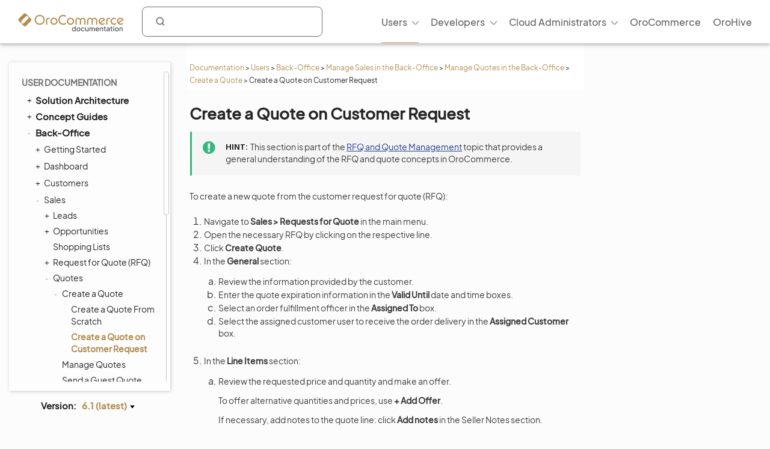

--- FILE ---
content_type: text/html; charset=utf-8
request_url: https://doc.oroinc.com/user/back-office/sales/quotes/create/create-from-rfq/
body_size: 13546
content:









<!DOCTYPE html>
<html class="no-js" lang="en" >
<head>
  <meta charset="utf-8">
  <meta name="viewport" content="width=device-width, initial-scale=1" />

  <meta name="viewport" content="width=device-width, initial-scale=1.0">
  <meta property="og:title" content="Create a Quote on Customer Request - OroCommerce, OroCRM and OroPlatform Documentation"/>
  <meta property="og:type" content="website" />
  
      <meta property="og:image" content="https://doc.oroinc.com/_static/images/Oroinc.png" />
      <meta property="og:url" content="https://doc.oroinc.com/user/back-office/sales/quotes/create/create-from-rfq/"/>
  
  <meta property="og:site_name" content="Oro Documentation" />
  <meta property="og:description" content="Find everything you need to use and develop your OroCommerce, OroCRM, and OroPlatform application"/>
  <meta name="twitter:card" content="summary" />
  
  
      <meta name="docsearch:version" content="6.1" />
  
  
  <title>Create a Quote on Customer Request - OroCommerce, OroCRM and OroPlatform Documentation</title>
  

  
  
    <link rel="shortcut icon" href="../../../../../../_static/favicon.ico"/>
  
  
  
    <link rel="canonical" href="https://doc.oroinc.com/user/back-office/sales/quotes/create/create-from-rfq/"/>
  

  
  <script type="text/javascript" src="../../../../../../_static/js/modernizr.min.js?1769723960.081179"></script>
  
    
      <script type="text/javascript" id="documentation_options" data-url_root="../../../../../../" src="../../../../../../_static/documentation_options.js"></script>
        <script src="../../../../../../_static/jquery.js?v=5d32c60e"></script>
        <script src="../../../../../../_static/_sphinx_javascript_frameworks_compat.js?v=2cd50e6c"></script>
        <script src="../../../../../../_static/documentation_options.js?v=f7d25617"></script>
        <script src="../../../../../../_static/doctools.js?v=9a2dae69"></script>
        <script src="../../../../../../_static/sphinx_highlight.js?v=dc90522c"></script>
        <script src="../../../../../../_static/clipboard.min.js?v=a7894cd8"></script>
        <script src="../../../../../../_static/copybutton.js?v=f281be69"></script>
    
    <script type="text/javascript" src="../../../../../../_static/js/theme.js?1769723960.081179"></script>

    

  
  <link href="https://fonts.googleapis.com/css?family=Open+Sans:300,400,600,700&display=swap" rel="stylesheet">
    <link rel="stylesheet" type="text/css" href="../../../../../../_static/pygments.css?v=fa44fd50" />
    <link rel="stylesheet" type="text/css" href="../../../../../../_static/css/theme.css?v=33214f34" />
    <link rel="stylesheet" type="text/css" href="../../../../../../_static/copybutton.css?v=76b2166b" />
    <link rel="stylesheet" type="text/css" href="https://use.fontawesome.com/releases/v5.2.0/css/all.css" /><link rel="stylesheet" href="../../../../../../_static/css/redesign.css?1769723960.081179" type="text/css" />
  <link rel="stylesheet" href="../../../../../../_static/css/layout.css?1769723960.081179" type="text/css" />
  <link rel="stylesheet" href="../../../../../../_static/css/algolia.css?1769723960.081179" type="text/css" />
    <link rel="next" title="Manage Quotes" href="../../manage/" />
    <link rel="prev" title="Create a Quote From Scratch" href="../create-from-scratch/" /> 
  <link rel="stylesheet" href="https://cdn.jsdelivr.net/npm/docsearch.js@2/dist/cdn/docsearch.min.css" />
  <script type="text/javascript" src="../../../../../../_static/js/jquery.scrollbar.min.js?1769723960.081179"></script>
  <script type="text/javascript" src="../../../../../../_static/js/layout.js?1769723960.081179"></script>
  <script type="text/javascript" src="../../../../../../_static/js/index.js?1769723960.081179"></script>
  <script type="text/javascript" src="../../../../../../_static/js/header.js?1769723960.081179"></script>
  <script type="text/javascript" src="../../../../../../_static/js/footer.js?1769723960.081179"></script>

  <script type="text/javascript" id="algolia-search-js-extra">
    /* <![CDATA[ */
    var algolia_options = {"application_id":"2WFQ209OZ8","search_api_key":"297538082bc72c3ead3b0dc328d9b8ce","doc_search_application_id":"71PYJZ7X87","doc_search_api_key":"abe5d8979c997fda999bc4e9e7e9503f"};
    /* ]]> */
  </script>
</head>

<body class="wy-body-for-nav">
  <div id="page-container" class="hive header-redesign">
    <!-- Google Tag Manager (noscript) -->
<noscript><iframe src="https://www.googletagmanager.com/ns.html?id=GTM-W3M6GJ6"
                  height="0" width="0" style="display:none;visibility:hidden"></iframe></noscript>
<!-- End Google Tag Manager (noscript) -->
     
    























<!-- Header -->
<header id="header" class="header header-redesign">
    <nav class="header__nav redesign n-color" aria-label="mainnavheader">
        <div class="header__nav-global">
            <div class="header__nav-menu header__nav-menu_product">
                menu </div>

            <a href="https://doc.oroinc.com/" class="header__logo header__logo-product n-logo"
               title="Oro Documentation: Find everything you need to use and develop your OroCommerce, OroCRM, and OroPlatform application">
                <img src="../../../../../../_static/images/doc-logo.svg"
                     alt="Oro Documentation: Find everything you need to use and develop your OroCommerce, OroCRM, and OroPlatform application"
                     class="no-lazy lazyload"
                     src="[data-uri]"><noscript><img
                    src="../../../../../../_static/images/doc-logo.svg"
                    alt="Oro Documentation: Find everything you need to use and develop your OroCommerce, OroCRM, and OroPlatform application"
                    class="no-lazy"></noscript>
            </a>
            <div class="search search-wrap" tabindex="0">
                <a class="search-button searchButtonAlgolia" accesskey="4"><i class="icon-search"></i></a>
                <div class="field-search form-inline" style="display: none;">
                    
<div id="searchbox" class="search">
    <form role="search" method="get" action="" data-hs-cf-bound="true">
        <div class="field-search2 form-inline2">
            <input type="submit" value="Search the site">
            <div class="ep-autosuggest-container">
                <input type="text" class="search-form" name="q" >
                <div class="ep-autosuggest">
                    <ul class="autosuggest-list" role="listbox"></ul>
                </div>
            </div>
        </div>
    </form>
</div>

<script src="https://cdn.jsdelivr.net/npm/docsearch.js@2/dist/cdn/docsearch.min.js"></script>


    

<script>
    docsearch({
        appId: '71PYJZ7X87',
        apiKey: '92194359ed33b2b76a70c7f8f305a8f0',
        indexName: 'oroinc',
        inputSelector: '#searchbox input[type=text]',
        algoliaOptions: { 'facetFilters': ["version:6.1"], hitsPerPage: 10 },
        debug: false
    });
</script>

<script type="text/javascript" src="../../../../../../_static/js/searchbox.js?1769723960.081179"></script>
                </div>
                <div class="algolia-search-results">
                    <div class="algolia-search-results__tabs">
                        <div class="algolia-search-results__category">
                            <div class="category-subtitle">Result in:</div>
                            <div id="refinements"></div>
                        </div>

                        <div class="algolia-search-results__content all-results js-active">
                            <div id="all-hits"></div>
                        </div>
                        <div class="docsearch">
                        </div>
                    </div>
                </div>
            </div>
            <div class="header__nav-product nav__site">
                <div class="header__nav-product_heading" tabindex="-1">
                    <div class="header__nav-product_item">
                        <div class="header__menu-left_closest">close</div>
                    </div>
                </div>
                <ul class="header__menu header__menu-redesign" id="main_site_menu" role="menubar" aria-label="Main Menu"
                    data-name="main-menu">
                    <li class="header__nav-product_back" tabindex="-1" role="none">
                        <a tabindex="-1" role="none" href="https://oroinc.com/">Back to Oro Inc</a>
                    </li>
                    <li class="header__menu-parent oro-menu-l1 js-menu-children header__menu-l1 level2 widget-bg-orange menu-item menu-item-type-custom menu-item-object-custom current-menu-ancestor"
                        role="none">
                        <a href=""
                           class="level2 widget-bg-orange menu-item menu-item-type-custom menu-item-object-custom header__menu-children js-menu-children-link"
                           aria-haspopup="true" aria-expanded="false" role="menuitem">Users<span
                                class="header__menu-desc"></span></a>
                        <div class="header__menu-wrapper">
                            <div class="header__menu-grid">
                                <ul class="header__menu-list" role="menu" aria-label="Second-level menu Users"
                                    data-name="second-level-menu-users">
                                    <li class="header__menu-list_desc level2-link  menu-item menu-item-type-custom menu-item-object-custom "
                                        role="none">
                                        <a href="/user/solution-architect/"
                                           class=" menu-item menu-item-type-custom menu-item-object-custom header__menu-link "
                                           role="menuitem">Solution Architecture<span class="header__menu-desc">Learn about the OroCommerce
                                            architecture, integration points, and the infrastructure to implement it.
                                        </span>
                                        </a>
                                    </li>
                                    <li class="header__menu-list_desc level2-link  menu-item menu-item-type-custom menu-item-object-custom"
                                        role="none">
                                        <a href="/user/concept-guides/"
                                           class=" menu-item menu-item-type-custom menu-item-object-custom header__menu-link "
                                           role="menuitem">Concept Guides<span class="header__menu-desc">Get contextual references to detailed
                                                        feature descriptions based on your business use case.
                                            </span></a>
                                    </li>
                                    <li class="header__menu-list_desc level2-link  menu-item menu-item-type-custom menu-item-object-custom"
                                        role="none">
                                        <a href="/user/back-office/"
                                           class=" menu-item menu-item-type-custom menu-item-object-custom header__menu-link current-menu-item"
                                           role="menuitem">Back-Office<span class="header__menu-desc">Explore the key features and learn to
                                                        automate workflows, create reporting and much more.
                                            </span></a>
                                    </li>
                                    <li class="header__menu-list_desc level2-link  menu-item menu-item-type-custom menu-item-object-custom "
                                        role="none">
                                        <a href="/user/storefront/"
                                           class=" menu-item menu-item-type-custom menu-item-object-custom header__menu-link "
                                           role="menuitem">Commerce Storefront<span class="header__menu-desc">Introduction to OroCommerce default
                                                        storefront navigation, interaction, and browsing.</span></a>
                                    </li>
                                    <li class="header__menu-list_desc level2-link  menu-item menu-item-type-custom menu-item-object-custom "
                                        role="none">
                                        <a href="/user/integrations/"
                                           class=" menu-item menu-item-type-custom menu-item-object-custom header__menu-link "
                                           role="menuitem">Integrations<span class="header__menu-desc">Explore OroCommerce's pre-built and
                                                        custom integration options.
                                        </span>
                                        </a>
                                    </li>
                                    <li class="header__menu-list_desc level2-link  menu-item menu-item-type-custom menu-item-object-custom "
                                        role="none">
                                        <a href="/user/glossary/"
                                           class=" menu-item menu-item-type-custom menu-item-object-custom header__menu-link "
                                           role="menuitem">Glossary<span class="header__menu-desc">Navigate OroCommerce terms easily with
                                                        our comprehensive glossary guide.
                                        </span>
                                        </a>
                                    </li>
                                </ul>
                                <div class="header__menu-item banner">
                                    <div class="header__banner-content">
                                        <div class="header__menu-title_btn "> Up for a challenge? Validate your skills
                                            and earn the Oro Certificate! </div>
                                        <div class="header__menu-subtitle_btn"></div>
                                    </div>
                                    <ul class="header__menu-list">
                                        <li class="header__menu-btn">
                                            <a href="https://hive.oroinc.com/certifications/"
                                               class="widget5 menu-item menu-item-type-custom menu-item-object-custom header__menu-link"
                                               role="button">Learn More</a>
                                        </li>
                                    </ul>
                                </div>
                            </div>
                        </div>
                    </li>
                    <li class="header__menu-parent oro-menu-l1 js-menu-children header__menu-l1 level2 widget-bg-orange menu-item menu-item-type-custom menu-item-object-custom "
                        role="none">
                        <a href=""
                           class="level2 widget-bg-orange menu-item menu-item-type-custom menu-item-object-custom header__menu-children js-menu-children-link"
                           aria-haspopup="true" aria-expanded="false" role="menuitem">Developers<span
                                class="header__menu-desc"></span></a>
                        <div class="header__menu-wrapper">
                            <div class="header__menu-grid">
                                <ul class="header__menu-list" role="menu" aria-label="Second-level menu Developers"
                                    data-name="second-level-menu-developers">
                                    <li class="header__menu-list_desc level2-link  menu-item menu-item-type-custom menu-item-object-custom "
                                        role="none">
                                        <a href="/backend/"
                                           class=" menu-item menu-item-type-custom menu-item-object-custom header__menu-link "
                                           role="menuitem">Backend Developer Guide<span class="header__menu-desc">Comprehensive documentation on
                                                        installing, customizing, and maintaining Oro applications
                                                        efficiently.
                                            </span></a>
                                    </li>
                                    <li class="header__menu-list_desc level2-link  menu-item menu-item-type-custom menu-item-object-custom "
                                        role="none">
                                        <a href="/frontend/"
                                           class=" menu-item menu-item-type-custom menu-item-object-custom header__menu-link "
                                           role="menuitem">Frontend Developer Guide<span class="header__menu-desc">Learn to efficiently customize Oro
                                                        apps appearance both on the Storefront and in the
                                                        Back-office.
                                            </span></a>
                                    </li>
                                    <li class="header__menu-list_desc level2-link  menu-item menu-item-type-custom menu-item-object-custom "
                                        role="none">
                                        <a href="/bundles/"
                                           class=" menu-item menu-item-type-custom menu-item-object-custom header__menu-link "
                                           role="menuitem">Oro Bundles & Components<span class="header__menu-desc">Explore Oro Config Component and core
                                                        bundle implementation for non-standard
                                                        customizations.</span></a>
                                    </li>
                                    <li class="header__menu-list_desc level2-link  menu-item menu-item-type-custom menu-item-object-custom "
                                        role="none">
                                        <a href="/api/"
                                           class=" menu-item menu-item-type-custom menu-item-object-custom header__menu-link "
                                           role="menuitem">Web Services API Guide<span class="header__menu-desc">Integrate Oro functionality into
                                                        third-party systems with REST API guide.
                                        </span>
                                        </a>
                                    </li>
                                    <li class="header__menu-list_desc level2-link  menu-item menu-item-type-custom menu-item-object-custom "
                                        role="none">
                                        <a href="/community/"
                                           class=" menu-item menu-item-type-custom menu-item-object-custom header__menu-link "
                                           role="menuitem">Community Guide<span class="header__menu-desc">Learn about the best ways to
                                                        contribute to Oro applications, and engage with the Oro
                                                        community.
                                        </span>
                                        </a>
                                    </li>
                                </ul>
                                <div class="header__menu-item banner">
                                    <div class="header__banner-content">
                                        <div class="header__menu-title_btn "> Up for a challenge? Validate your skills
                                            and earn the Oro Certificate! </div>
                                        <div class="header__menu-subtitle_btn"></div>
                                    </div>
                                    <ul class="header__menu-list">
                                        <li class="header__menu-btn">
                                            <a href="https://hive.oroinc.com/certifications/"
                                               class="widget5 menu-item menu-item-type-custom menu-item-object-custom header__menu-link"
                                               role="button">Learn More</a>
                                        </li>
                                    </ul>
                                </div>
                            </div>
                        </div>
                    </li>
                    <li class="header__menu-parent oro-menu-l1 js-menu-children header__menu-l1 level2 widget-bg-orange menu-item menu-item-type-custom menu-item-object-custom "
                        role="none">
                        <a href=""
                           class="level2 widget-bg-orange menu-item menu-item-type-custom menu-item-object-custom header__menu-children js-menu-children-link"
                           aria-haspopup="true" aria-expanded="false" role="menuitem">Cloud Administrators<span
                                class="header__menu-desc"></span></a>
                        <div class="header__menu-wrapper">
                            <div class="header__menu-grid">
                                <ul class="header__menu-list" role="menu" aria-label="Second-level menu Cloud Administrators"
                                    data-name="second-level-menu-cloud">
                                    <li class="header__menu-list_desc level2-link  menu-item menu-item-type-custom menu-item-object-custom "
                                        role="none">
                                        <a href="/cloud/architecture/"
                                           class=" menu-item menu-item-type-custom menu-item-object-custom header__menu-link "
                                           role="menuitem">Architecture<span class="header__menu-desc">Uncover OroCloud's architecture with
                                                        illustrative diagrams for deeper understanding.
                                            </span></a>
                                    </li>
                                    <li class="header__menu-list_desc level2-link  menu-item menu-item-type-custom menu-item-object-custom "
                                        role="none">
                                        <a href="/cloud/environments/"
                                           class=" menu-item menu-item-type-custom menu-item-object-custom header__menu-link "
                                           role="menuitem">Environment Types<span class="header__menu-desc">Understand OroCommerce environment
                                                        types for tailored deployment options and configurations.
                                            </span></a>
                                    </li>
                                    <li class="header__menu-list_desc level2-link  menu-item menu-item-type-custom menu-item-object-custom  "
                                        role="none">
                                        <a href="/cloud/security/"
                                           class=" menu-item menu-item-type-custom menu-item-object-custom header__menu-link "
                                           role="menuitem">Security<span class="header__menu-desc">Discover OroCloud network diagram and
                                                        Oro's comprehensive security protocols.</span></a>
                                    </li>
                                    <li class="header__menu-list_desc level2-link  menu-item menu-item-type-custom menu-item-object-custom "
                                        role="none">
                                        <a href="/cloud/monitoring/"
                                           class=" menu-item menu-item-type-custom menu-item-object-custom header__menu-link "
                                           role="menuitem">Monitoring<span class="header__menu-desc">Ensure service continuity and
                                                        proactive resource management with OroCloud monitoring
                                                        tools.
                                        </span>
                                        </a>
                                    </li>
                                    <li class="header__menu-list_desc level2-link  menu-item menu-item-type-custom menu-item-object-custom "
                                        role="none">
                                        <a href="/cloud/onboarding/"
                                           class=" menu-item menu-item-type-custom menu-item-object-custom header__menu-link "
                                           role="menuitem">Onboarding<span class="header__menu-desc">Streamline your Oro application
                                                        deployment with our comprehensive onboarding process
                                                        guide.
                                        </span>
                                        </a>
                                    </li>
                                    <li class="header__menu-list_desc level2-link  menu-item menu-item-type-custom menu-item-object-custom "
                                        role="none">
                                        <a href="/cloud/connect-vpn/"
                                           class=" menu-item menu-item-type-custom menu-item-object-custom header__menu-link "
                                           role="menuitem">VPN Connection<span class="header__menu-desc">Learn how to connect OroCloud VPN
                                                        across different operating systems.
                                        </span>
                                        </a>
                                    </li>
                                    <li class="header__menu-list_desc level2-link  menu-item menu-item-type-custom menu-item-object-custom "
                                        role="none">
                                        <a href="/cloud/maintenance/"
                                           class=" menu-item menu-item-type-custom menu-item-object-custom header__menu-link "
                                           role="menuitem">Maintenance<span class="header__menu-desc">Explore the tools to manage
                                                        maintenance tasks within your OroCloud environment.
                                        </span>
                                        </a>
                                    </li>
                                    <li class="header__menu-list_desc level2-link  menu-item menu-item-type-custom menu-item-object-custom "
                                        role="none">
                                        <a href="/cloud/support/"
                                           class=" menu-item menu-item-type-custom menu-item-object-custom header__menu-link "
                                           role="menuitem">Support<span class="header__menu-desc">Discover Oro's support process for Oro
                                                        authorized partners and Enterprise customers.
                                        </span>
                                        </a>
                                    </li>
                                </ul>
                                <div class="header__menu-item banner">
                                    <div class="header__banner-content">
                                        <div class="header__menu-title_btn "> Up for a challenge? Validate your skills
                                            and earn the Oro Certificate! </div>
                                        <div class="header__menu-subtitle_btn"></div>
                                    </div>
                                    <ul class="header__menu-list">
                                        <li class="header__menu-btn">
                                            <a href="https://hive.oroinc.com/certifications/"
                                               class="widget5 menu-item menu-item-type-custom menu-item-object-custom header__menu-link"
                                               role="button">Learn More</a>
                                        </li>
                                    </ul>
                                </div>
                            </div>
                        </div>
                    </li>
                    <li class="header__menu-l1 oro-menu-l1  menu-item menu-item-type-custom menu-item-object-custom"
                        role="none">
                        <a href="https://oroinc.com/b2b-ecommerce/"
                           class=" menu-item menu-item-type-custom menu-item-object-custom header__menu-children"
                           role="menuitem">OroCommerce<span class="header__menu-desc"></span></a>
                    </li>
                    <li class="header__menu-l1 oro-menu-l1  menu-item menu-item-type-custom menu-item-object-custom"
                        role="none">
                        <a href="https://hive.oroinc.com/"
                           class=" menu-item menu-item-type-custom menu-item-object-custom header__menu-children"
                           role="menuitem">OroHive<span class="header__menu-desc"></span></a>
                    </li>
                </ul>
                <div class="header_nav-breadcrumbs_box"></div>
            </div>
        </div>
    </nav>
</header>
<!-- end Header -->
    <div class="content-container">
      <div class="breadcrumbs-container">
        















<nav role="navigation" class="breadcrumbs" aria-label="breadcrumbs navigation">

  <ul class="wy-breadcrumbs">
    
      <li><a href="../../../../../../">Documentation</a> <span class="sep" aria-hidden="true">></span></li>
        
        
        

        
        
            
        
            
        
            
        
            
        
            
        
        
        
          <li><a href="../../../../../">Users</a> <span class="sep" aria-hidden="true">></span></li>
        
          <li><a href="../../../../">Back-Office</a> <span class="sep" aria-hidden="true">></span></li>
        
          <li><a href="../../../">Manage Sales in the Back-Office</a> <span class="sep" aria-hidden="true">></span></li>
        
          <li><a href="../../">Manage Quotes in the Back-Office</a> <span class="sep" aria-hidden="true">></span></li>
        
          <li><a href="../">Create a Quote</a> <span class="sep" aria-hidden="true">></span></li>
        
      <li>Create a Quote on Customer Request</li>
    
  </ul>

  
</nav>
      </div>

      <div class="three-columns-layout">
        
        <aside class="sidebar left-sidebar">
          <div class="aside-holder sticky-block">
            <div class="sidebar-holder nav-box">
              <div class="scrollbar-outer">
                <nav class="nav-side">
                  <div class="">
                    
                    <div class="wy-menu wy-menu-vertical" data-spy="affix" role="navigation" aria-label="main navigation">
                      
                        
                        
                          <ul class="current">
<li class="toctree-l1 current"><a class="reference internal" href="../../../../../">User Documentation</a><ul class="current">
<li class="toctree-l2"><a class="reference internal" href="../../../../../solution-architect/">Solution Architecture</a><ul>
<li class="toctree-l3"><a class="reference internal" href="../../../../../solution-architect/concepts/">Concepts</a></li>
<li class="toctree-l3"><a class="reference internal" href="../../../../../solution-architect/integration-points/">Integration Points</a></li>
<li class="toctree-l3"><a class="reference internal" href="../../../../../solution-architect/cloud-infrastructure/">Cloud and Infrastructure</a></li>
</ul>
</li>
<li class="toctree-l2"><a class="reference internal" href="../../../../../concept-guides/">Concept Guides</a><ul>
<li class="toctree-l3"><a class="reference internal" href="../../../../../concept-guides/business-models/"> Business Models</a><ul>
<li class="toctree-l4"><a class="reference internal" href="../../../../../concept-guides/business-models/marketplace/">Marketplace</a></li>
<li class="toctree-l4"><a class="reference internal" href="../../../../../concept-guides/business-models/b2c/">B2C Website</a></li>
<li class="toctree-l4"><a class="reference internal" href="../../../../../concept-guides/business-models/websites/">Multiple Websites</a></li>
</ul>
</li>
<li class="toctree-l3"><a class="reference internal" href="../../../../../concept-guides/catalog-promotions/"> Catalog and Promotions</a><ul>
<li class="toctree-l4"><a class="reference internal" href="../../../../../concept-guides/catalog-promotions/master-catalog/">Master Catalog Management</a></li>
<li class="toctree-l4"><a class="reference internal" href="../../../../../concept-guides/catalog-promotions/inventory/">Inventory and Warehouse Management</a></li>
<li class="toctree-l4"><a class="reference internal" href="../../../../../concept-guides/catalog-promotions/product-management/">Product Management</a><ul>
<li class="toctree-l5"><a class="reference internal" href="../../../../../concept-guides/catalog-promotions/product-management/kits-concept/">Product Kits</a></li>
</ul>
</li>
<li class="toctree-l4"><a class="reference internal" href="../../../../../concept-guides/catalog-promotions/pricing/">Price Management</a></li>
<li class="toctree-l4"><a class="reference internal" href="../../../../../concept-guides/catalog-promotions/promotions/">Promotion Management</a></li>
<li class="toctree-l4"><a class="reference internal" href="../../../../../concept-guides/catalog-promotions/search/">Search Functions</a></li>
</ul>
</li>
<li class="toctree-l3"><a class="reference internal" href="../../../../../concept-guides/content-management/"> Content Management</a><ul>
<li class="toctree-l4"><a class="reference internal" href="../../../../../concept-guides/content-management/web-catalog/">Web Catalog</a></li>
<li class="toctree-l4"><a class="reference internal" href="../../../../../concept-guides/content-management/landing-page/">Landing Page</a></li>
<li class="toctree-l4"><a class="reference internal" href="../../../../../concept-guides/content-management/content-blocks/">Content Blocks</a></li>
<li class="toctree-l4"><a class="reference internal" href="../../../../../concept-guides/content-management/content-widgets/">Content Widgets</a></li>
<li class="toctree-l4"><a class="reference internal" href="../../../../../concept-guides/content-management/wysiwyg/">WYSIWYG Editor</a></li>
</ul>
</li>
<li class="toctree-l3"><a class="reference internal" href="../../../../../concept-guides/customers-sales/"> Customers and Sales</a><ul>
<li class="toctree-l4"><a class="reference internal" href="../../../../../concept-guides/customers-sales/customers/">Customer Management</a></li>
<li class="toctree-l4"><a class="reference internal" href="../../../../../concept-guides/customers-sales/rfq-quotes/">RFQ and Quote Management</a></li>
<li class="toctree-l4"><a class="reference internal" href="../../../../../concept-guides/customers-sales/orders/">Order Management</a></li>
</ul>
</li>
<li class="toctree-l3"><a class="reference internal" href="../../../../../concept-guides/administration/"> Administration</a><ul>
<li class="toctree-l4"><a class="reference internal" href="../../../../../concept-guides/administration/localization/">Localization and Translation</a><ul>
<li class="toctree-l5"><a class="reference internal" href="../../../../../concept-guides/administration/localization/content-translation/">Translate Content</a></li>
<li class="toctree-l5"><a class="reference internal" href="../../../../../concept-guides/administration/localization/label-translation/">Translate Product Attribute Options</a></li>
<li class="toctree-l5"><a class="reference internal" href="../../../../../concept-guides/administration/localization/messages-translation/">Translate Labels, Options, and Messages</a></li>
</ul>
</li>
<li class="toctree-l4"><a class="reference internal" href="../../../../../concept-guides/administration/customer-permissions/">Customer Permissions</a></li>
<li class="toctree-l4"><a class="reference internal" href="../../../../../concept-guides/administration/guests/">Guest Functions</a></li>
<li class="toctree-l4"><a class="reference internal" href="../../../../../concept-guides/administration/payment-configuration/">Payment Configuration</a></li>
<li class="toctree-l4"><a class="reference internal" href="../../../../../concept-guides/administration/shipping-configuration/">Shipping Configuration</a></li>
<li class="toctree-l4"><a class="reference internal" href="../../../../../concept-guides/administration/taxes/">Tax Management</a></li>
<li class="toctree-l4"><a class="reference internal" href="../../../../../concept-guides/administration/menus/">Storefront and Back-Office Menu Management</a></li>
<li class="toctree-l4"><a class="reference internal" href="../../../../../concept-guides/administration/checkout/">Checkout Configuration</a></li>
<li class="toctree-l4"><a class="reference internal" href="../../../../../concept-guides/administration/consents/">Consent Management</a><ul>
<li class="toctree-l5"><a class="reference internal" href="../../../../../concept-guides/administration/consents/add-consent/">Add a Consent Landing Page to a Web Catalog</a></li>
<li class="toctree-l5"><a class="reference internal" href="../../../../../concept-guides/administration/consents/localize-consents/">Localize Consents</a></li>
<li class="toctree-l5"><a class="reference internal" href="../../../../../concept-guides/administration/consents/accepted-consents-report/">Reports with Accepted Consents</a></li>
</ul>
</li>
<li class="toctree-l4"><a class="reference internal" href="../../../../../concept-guides/administration/data-import/">Data Import</a></li>
</ul>
</li>
<li class="toctree-l3"><a class="reference internal" href="../../../../../concept-guides/ai/"> AI and Automation</a></li>
<li class="toctree-l3"><a class="reference internal" href="../../../../../concept-guides/field-sales-app/"> Field Sales App</a></li>
</ul>
</li>
<li class="toctree-l2 current"><a class="reference internal" href="../../../../">Back-Office</a><ul class="current">
<li class="toctree-l3"><a class="reference internal" href="../../../../getting-started/">Getting Started</a><ul>
<li class="toctree-l4"><a class="reference internal" href="../../../../getting-started/application-authentication/">Application Authentication</a><ul>
<li class="toctree-l5"><a class="reference internal" href="../../../../getting-started/application-authentication/log-in-out/">Log In/Out</a></li>
<li class="toctree-l5"><a class="reference internal" href="../../../../getting-started/application-authentication/restore-password/">Restore Password</a></li>
<li class="toctree-l5"><a class="reference internal" href="../../../../getting-started/application-authentication/troubleshooting/">Troubleshoot Login Issues</a></li>
</ul>
</li>
<li class="toctree-l4"><a class="reference internal" href="../../../../getting-started/user-menu/">User Menu</a><ul>
<li class="toctree-l5"><a class="reference internal" href="../../../../getting-started/user-menu/my-user/">My User</a><ul>
<li class="toctree-l6"><a class="reference internal" href="../../../../getting-started/user-menu/oauth/">Add OAuth Applications</a></li>
</ul>
</li>
<li class="toctree-l5"><a class="reference internal" href="../../../../getting-started/user-menu/my-configuration/">My Configuration</a></li>
<li class="toctree-l5"><a class="reference internal" href="../../../../getting-started/user-menu/my-emails/">My Emails</a></li>
<li class="toctree-l5"><a class="reference internal" href="../../../../getting-started/user-menu/my-calendar/">My Calendar</a></li>
</ul>
</li>
<li class="toctree-l4"><a class="reference internal" href="../../../../getting-started/navigation/">Navigation</a><ul>
<li class="toctree-l5"><a class="reference internal" href="../../../../getting-started/navigation/navigation-basics/">Navigation Basics</a></li>
<li class="toctree-l5"><a class="reference internal" href="../../../../getting-started/navigation/record-tables/">Record Tables (Grids)</a></li>
<li class="toctree-l5"><a class="reference internal" href="../../../../getting-started/navigation/shortcuts/">Shortcuts</a></li>
<li class="toctree-l5"><a class="reference internal" href="../../../../getting-started/navigation/org-selector/">Company Structure and Organization Selector</a></li>
<li class="toctree-l5"><a class="reference internal" href="../../../../getting-started/navigation/pinbar/">Pinbar</a></li>
<li class="toctree-l5"><a class="reference internal" href="../../../../getting-started/navigation/user-menu/">User Menu</a></li>
<li class="toctree-l5"><a class="reference internal" href="../../../../getting-started/navigation/extended-menu/">Extended Menu</a></li>
<li class="toctree-l5"><a class="reference internal" href="../../../../getting-started/navigation/sidebar-panel/">Sidebar Panel</a></li>
<li class="toctree-l5"><a class="reference internal" href="../../../../getting-started/navigation/flash-notifications/">Flash Notifications</a></li>
<li class="toctree-l5"><a class="reference internal" href="../../../../getting-started/navigation/dialog-windows/">Dialog Windows</a></li>
</ul>
</li>
<li class="toctree-l4"><a class="reference internal" href="../../../../getting-started/information-management/">Information Management</a><ul>
<li class="toctree-l5"><a class="reference internal" href="../../../../getting-started/information-management/create-record/">Create a Record</a></li>
<li class="toctree-l5"><a class="reference internal" href="../../../../getting-started/information-management/manage-records/">Manage Records</a><ul>
<li class="toctree-l6"><a class="reference internal" href="../../../../getting-started/information-management/manage-records/view/">View Records</a></li>
<li class="toctree-l6"><a class="reference internal" href="../../../../getting-started/information-management/manage-records/edit/">Edit Records</a></li>
<li class="toctree-l6"><a class="reference internal" href="../../../../getting-started/information-management/manage-records/delete/">Delete Records</a></li>
</ul>
</li>
<li class="toctree-l5"><a class="reference internal" href="../../../../getting-started/information-management/import/">Import Records</a></li>
<li class="toctree-l5"><a class="reference internal" href="../../../../getting-started/information-management/export/">Export Records</a></li>
<li class="toctree-l5"><a class="reference internal" href="../../../../getting-started/information-management/notes/">Add Notes</a></li>
<li class="toctree-l5"><a class="reference internal" href="../../../../getting-started/information-management/comments/">Create and View Comments</a></li>
<li class="toctree-l5"><a class="reference internal" href="../../../../getting-started/information-management/attachments/">Add Attachments</a></li>
</ul>
</li>
<li class="toctree-l4"><a class="reference internal" href="../../../../getting-started/accessibility/">E-Commerce Accessibility</a></li>
</ul>
</li>
<li class="toctree-l3"><a class="reference internal" href="../../../../dashboards/">Dashboard</a><ul>
<li class="toctree-l4"><a class="reference internal" href="../../../../dashboards/dashboards/">Dashboards</a></li>
<li class="toctree-l4"><a class="reference internal" href="../../../../dashboards/widgets/">Widgets</a><ul>
<li class="toctree-l5"><a class="reference internal" href="../../../../dashboards/widgets/leads-statistics/">Lead Statistics</a></li>
<li class="toctree-l5"><a class="reference internal" href="../../../../dashboards/widgets/opportunity-statistics/">Opportunity Statistics</a></li>
<li class="toctree-l5"><a class="reference internal" href="../../../../dashboards/widgets/average-lifetime-sales/">Average Lifetime Sales</a></li>
<li class="toctree-l5"><a class="reference internal" href="../../../../dashboards/widgets/campaign-leads/">Campaign Leads</a></li>
<li class="toctree-l5"><a class="reference internal" href="../../../../dashboards/widgets/campaigns-by-close-revenue/">Campaigns by Close Revenue</a></li>
<li class="toctree-l5"><a class="reference internal" href="../../../../dashboards/widgets/forecast/">Forecast</a></li>
<li class="toctree-l5"><a class="reference internal" href="../../../../dashboards/widgets/leads-list/">Leads List</a></li>
<li class="toctree-l5"><a class="reference internal" href="../../../../dashboards/widgets/opportunities-by-lead-source/">Opportunities by Lead Source</a></li>
<li class="toctree-l5"><a class="reference internal" href="../../../../dashboards/widgets/opportunities-by-status/">Opportunities by Status</a></li>
<li class="toctree-l5"><a class="reference internal" href="../../../../dashboards/widgets/opportunities-list/">Opportunities List</a></li>
<li class="toctree-l5"><a class="reference internal" href="../../../../dashboards/widgets/opportunity-generating-campaigns/">Opportunity Generating Campaigns</a></li>
<li class="toctree-l5"><a class="reference internal" href="../../../../dashboards/widgets/quick-launchpad/">Quick Launchpad</a></li>
<li class="toctree-l5"><a class="reference internal" href="../../../../dashboards/widgets/recent-calls/">Recent Calls</a></li>
<li class="toctree-l5"><a class="reference internal" href="../../../../dashboards/widgets/recent-emails/">Recent Emails</a></li>
<li class="toctree-l5"><a class="reference internal" href="../../../../dashboards/widgets/recently-accessed-accounts/">Recently Accessed Account</a></li>
<li class="toctree-l5"><a class="reference internal" href="../../../../dashboards/widgets/recently-accessed-contacts/">Recently Accessed Contacts</a></li>
<li class="toctree-l5"><a class="reference internal" href="../../../../dashboards/widgets/todays-calendar/">Today’s Calendar</a></li>
<li class="toctree-l5"><a class="reference internal" href="../../../../dashboards/widgets/sales-orders-volume/">Sales Orders Volume</a></li>
<li class="toctree-l5"><a class="reference internal" href="../../../../dashboards/widgets/sales-orders-number/">Sales Orders Number</a></li>
<li class="toctree-l5"><a class="reference internal" href="../../../../dashboards/widgets/ai-smart-order/">AI Smart Order</a></li>
</ul>
</li>
</ul>
</li>
<li class="toctree-l3"><a class="reference internal" href="../../../../customers/">Customers</a><ul>
<li class="toctree-l4"><a class="reference internal" href="../../../../customers/accounts/">Accounts</a><ul>
<li class="toctree-l5"><a class="reference internal" href="../../../../customers/accounts/create/">Create an Account</a></li>
<li class="toctree-l5"><a class="reference internal" href="../../../../customers/accounts/manage/">Manage Accounts</a></li>
<li class="toctree-l5"><a class="reference internal" href="../../../../customers/accounts/merge/">Merge Accounts</a></li>
<li class="toctree-l5"><a class="reference internal" href="../../../../customers/accounts/import/">Import Accounts</a></li>
<li class="toctree-l5"><a class="reference internal" href="../../../../customers/accounts/export/">Export Accounts</a></li>
</ul>
</li>
<li class="toctree-l4"><a class="reference internal" href="../../../../customers/contacts/">Contacts</a><ul>
<li class="toctree-l5"><a class="reference internal" href="../../../../customers/contacts/export-contacts/">Export Contacts</a></li>
<li class="toctree-l5"><a class="reference internal" href="../../../../customers/contacts/import-contacts/">Import Contacts</a></li>
</ul>
</li>
<li class="toctree-l4"><a class="reference internal" href="../../../../customers/customers/">Customers</a><ul>
<li class="toctree-l5"><a class="reference internal" href="../../../../customers/customers/create/">Create a Customer</a></li>
<li class="toctree-l5"><a class="reference internal" href="../../../../customers/customers/address-book/">Create an Address</a></li>
<li class="toctree-l5"><a class="reference internal" href="../../../../customers/customers/export/">Export Customers</a></li>
<li class="toctree-l5"><a class="reference internal" href="../../../../customers/customers/import/">Import Customers</a></li>
<li class="toctree-l5"><a class="reference internal" href="../../../../customers/customers/customer-price-lists/">Configure Price List per Customer</a></li>
<li class="toctree-l5"><a class="reference internal" href="../../../../customers/customers/customer-all-products-menus/">Add All Products Page to Storefront Menus per Customer</a></li>
<li class="toctree-l5"><a class="reference internal" href="../../../../customers/customers/customer-frontend-menus/">Customize Storefront Menus per Customer</a></li>
<li class="toctree-l5"><a class="reference internal" href="../../../../customers/customers/customer-configuration/">Configure Settings per Customer</a><ul>
<li class="toctree-l6"><a class="reference internal" href="../../../../customers/customers/customer-configuration/system-configuration/website/customer-routing-settings/">Routing</a></li>
<li class="toctree-l6"><a class="reference internal" href="../../../../customers/customers/customer-configuration/system-configuration/integrations/customer-ai-agent-setting/">AI Smart Agent</a></li>
<li class="toctree-l6"><a class="reference internal" href="../../../../customers/customers/customer-configuration/commerce/inventory/customer-warehouse-settings/">Warehouses</a></li>
<li class="toctree-l6"><a class="reference internal" href="../../../../customers/customers/customer-configuration/commerce/search/customer-search-settings/">Search History</a></li>
<li class="toctree-l6"><a class="reference internal" href="../../../../customers/customers/customer-configuration/commerce/product/customer-product-settings/">Product Data Export</a></li>
<li class="toctree-l6"><a class="reference internal" href="../../../../customers/customers/customer-configuration/commerce/sales/">Sales</a></li>
</ul>
</li>
</ul>
</li>
<li class="toctree-l4"><a class="reference internal" href="../../../../customers/customer-groups/">Customer Groups</a><ul>
<li class="toctree-l5"><a class="reference internal" href="../../../../customers/customer-groups/customer-group-price-lists/">Configure Price List per Customer Group</a></li>
<li class="toctree-l5"><a class="reference internal" href="../../../../customers/customer-groups/customer-group-all-products-menus/">Add All Products Page to Storefront Menus per Customer Group</a></li>
<li class="toctree-l5"><a class="reference internal" href="../../../../customers/customer-groups/customer-group-frontend-menus/">Customize Storefront Menus per Customer Group</a></li>
<li class="toctree-l5"><a class="reference internal" href="../../../../customers/customer-groups/customer-group-configuration/">Configure Settings per Customer Group</a><ul>
<li class="toctree-l6"><a class="reference internal" href="../../../../customers/customer-groups/customer-group-configuration/system-configuration/websites/customer-group-routing-settings/">Routing</a></li>
<li class="toctree-l6"><a class="reference internal" href="../../../../customers/customer-groups/customer-group-configuration/system-configuration/integrations/customer-group-ai-agent/">AI Agent</a></li>
<li class="toctree-l6"><a class="reference internal" href="../../../../customers/customer-groups/customer-group-configuration/commerce/inventory/customer-group-warehouse-settings/">Warehouses</a></li>
<li class="toctree-l6"><a class="reference internal" href="../../../../customers/customer-groups/customer-group-configuration/commerce/search/customer-group-search-terms-settings/">Search History</a></li>
<li class="toctree-l6"><a class="reference internal" href="../../../../customers/customer-groups/customer-group-configuration/commerce/product/customer-group-product-customer-settings/">Product Data Export</a></li>
<li class="toctree-l6"><a class="reference internal" href="../../../../customers/customer-groups/customer-group-configuration/commerce/sales/">Sales</a></li>
</ul>
</li>
</ul>
</li>
<li class="toctree-l4"><a class="reference internal" href="../../../../customers/customer-users/">Customer Users</a><ul>
<li class="toctree-l5"><a class="reference internal" href="../../../../customers/customer-users/export/">Export Customer User Details</a></li>
<li class="toctree-l5"><a class="reference internal" href="../../../../customers/customer-users/import/">Import Customer User Details</a></li>
</ul>
</li>
<li class="toctree-l4"><a class="reference internal" href="../../../../customers/customer-user-roles/">Customer User Roles</a></li>
<li class="toctree-l4"><a class="reference internal" href="../../../../customers/business-customers/">Business Customers</a><ul>
<li class="toctree-l5"><a class="reference internal" href="../../../../customers/business-customers/export/">Export Business Customers</a></li>
<li class="toctree-l5"><a class="reference internal" href="../../../../customers/business-customers/import/">Import Business Customers</a></li>
</ul>
</li>
<li class="toctree-l4"><a class="reference internal" href="../../../../customers/login-attempts/">Customer User Login Attempts</a></li>
<li class="toctree-l4"><a class="reference internal" href="../../../../customers/customer-user-oauth-app/">Customer User OAuth Applications</a></li>
</ul>
</li>
<li class="toctree-l3 current"><a class="reference internal" href="../../../">Sales</a><ul class="current">
<li class="toctree-l4"><a class="reference internal" href="../../../leads/">Leads</a><ul>
<li class="toctree-l5"><a class="reference internal" href="../../../leads/create/">Create a Lead</a></li>
<li class="toctree-l5"><a class="reference internal" href="../../../leads/manage/">Manage Leads</a></li>
<li class="toctree-l5"><a class="reference internal" href="../../../leads/qualify/">Qualify a Lead</a></li>
<li class="toctree-l5"><a class="reference internal" href="../../../leads/import/">Import Leads</a></li>
<li class="toctree-l5"><a class="reference internal" href="../../../leads/export/">Export Leads</a></li>
</ul>
</li>
<li class="toctree-l4"><a class="reference internal" href="../../../opportunities/">Opportunities</a><ul>
<li class="toctree-l5"><a class="reference internal" href="../../../opportunities/create/">Create an Opportunity</a></li>
<li class="toctree-l5"><a class="reference internal" href="../../../opportunities/manage/">Manage Opportunities</a></li>
<li class="toctree-l5"><a class="reference internal" href="../../../opportunities/import/">Import an Opportunity</a></li>
<li class="toctree-l5"><a class="reference internal" href="../../../opportunities/export/">Export an Opportunity</a></li>
<li class="toctree-l5"><a class="reference internal" href="../../../opportunities/flows/">Manage Opportunity Workflow</a></li>
<li class="toctree-l5"><a class="reference internal" href="../../../opportunities/multi-currency/">Multi-Currency Opportunities</a></li>
</ul>
</li>
<li class="toctree-l4"><a class="reference internal" href="../../../shopping-lists/">Shopping Lists</a></li>
<li class="toctree-l4"><a class="reference internal" href="../../../rfq/">Request for Quote (RFQ)</a><ul>
<li class="toctree-l5"><a class="reference internal" href="../../../rfq/rfq-details/">View a Request for Quote Details</a></li>
<li class="toctree-l5"><a class="reference internal" href="../../../rfq/rfq-summary/">View Requests for Quote Summary</a></li>
<li class="toctree-l5"><a class="reference internal" href="../../../rfq/manage/">Manage RFQs</a></li>
<li class="toctree-l5"><a class="reference internal" href="../../../rfq/workflows/">Use RFQ Workflows</a></li>
</ul>
</li>
<li class="toctree-l4 current"><a class="reference internal" href="../../">Quotes</a><ul class="current">
<li class="toctree-l5 current"><a class="reference internal" href="../">Create a Quote</a><ul class="current">
<li class="toctree-l6"><a class="reference internal" href="../create-from-scratch/">Create a Quote From Scratch</a></li>
<li class="toctree-l6 current"><a class="current reference internal" href="#">Create a Quote on Customer Request</a></li>
</ul>
</li>
<li class="toctree-l5"><a class="reference internal" href="../../manage/">Manage Quotes</a></li>
<li class="toctree-l5"><a class="reference internal" href="../../guest-quote/">Send a Guest Quote</a></li>
<li class="toctree-l5"><a class="reference internal" href="../../flows/">Use Quotes Workflows</a><ul>
<li class="toctree-l6"><a class="reference internal" href="../../flows/steps-in-simple-quote-management/">Simple Quote Management: Steps and Transitions</a></li>
<li class="toctree-l6"><a class="reference internal" href="../../flows/steps-in-quote-management-with-approvals/">Quote Management with Approvals: Steps and Transitions</a></li>
<li class="toctree-l6"><a class="reference internal" href="../../flows/steps-in-quote-management-no-workflow/">Basic Quote Lifecycle Management (When Workflows Are Disabled)</a></li>
</ul>
</li>
<li class="toctree-l5"><a class="reference internal" href="../../shipping-method-for-quotes/">Assign a Shipping Method to a Quote</a></li>
</ul>
</li>
<li class="toctree-l4"><a class="reference internal" href="../../../orders/">Orders</a><ul>
<li class="toctree-l5"><a class="reference internal" href="../../../orders/create/">Create an Order</a></li>
<li class="toctree-l5"><a class="reference internal" href="../../../orders/external-orders-import/">Import External Orders in JSON Format</a></li>
<li class="toctree-l5"><a class="reference internal" href="../../../orders/view/">View Order Details</a></li>
<li class="toctree-l5"><a class="reference internal" href="../../../orders/manage/">Manage Orders</a></li>
<li class="toctree-l5"><a class="reference internal" href="../../../orders/control/">Move an Order Through Its Lifecycle</a></li>
<li class="toctree-l5"><a class="reference internal" href="../../../orders/track-order/">Add a Shipping Tracking Number to the Order</a></li>
<li class="toctree-l5"><a class="reference internal" href="../../../orders/statuses/">View Order Internal Statuses</a></li>
</ul>
</li>
<li class="toctree-l4"><a class="reference internal" href="../../../invoices/">Invoices</a></li>
<li class="toctree-l4"><a class="reference internal" href="../../../price-lists/">Price Lists</a><ul>
<li class="toctree-l5"><a class="reference internal" href="../../../price-lists/create/">Create a Price List</a></li>
<li class="toctree-l5"><a class="reference internal" href="../../../price-lists/duplicate/">Duplicate a Price List</a></li>
<li class="toctree-l5"><a class="reference internal" href="../../../price-lists/export/">Export Prices from the Price List</a></li>
<li class="toctree-l5"><a class="reference internal" href="../../../price-lists/import/">Import Prices Into the Price List</a></li>
<li class="toctree-l5"><a class="reference internal" href="../../../price-lists/manual/">Add a Product Price Manually</a></li>
<li class="toctree-l5"><a class="reference internal" href="../../../price-lists/auto/">Generate a Product Price Automatically</a></li>
<li class="toctree-l5"><a class="reference internal" href="../../../price-lists/autocomplete/">Use Autocomplete</a></li>
<li class="toctree-l5"><a class="reference internal" href="../../../price-lists/schedule/">Schedule Price Adjustments</a></li>
<li class="toctree-l5"><a class="reference internal" href="../../../price-lists/multicurrency/">Manage Prices in Multiple Currencies</a></li>
</ul>
</li>
<li class="toctree-l4"><a class="reference internal" href="../../../payment-terms/">Payment Terms</a></li>
<li class="toctree-l4"><a class="reference internal" href="../../../sales-territories/">Sales Territories</a></li>
<li class="toctree-l4"><a class="reference internal" href="../../../seller-registration-requests/">Seller Registration Requests</a></li>
<li class="toctree-l4"><a class="reference internal" href="../../../prices-debug/">Price Calculation Details</a></li>
<li class="toctree-l4"><a class="reference internal" href="../../../recurring-orders/">Recurring Orders</a></li>
</ul>
</li>
<li class="toctree-l3"><a class="reference internal" href="../../../../products/">Products</a><ul>
<li class="toctree-l4"><a class="reference internal" href="../../../../products/master-catalog/">Master Catalog</a><ul>
<li class="toctree-l5"><a class="reference internal" href="../../../../products/master-catalog/import-categories/">Import Master Catalog Categories Information</a></li>
<li class="toctree-l5"><a class="reference internal" href="../../../../products/master-catalog/export-categories/">Export Master Catalog Categories Information</a></li>
</ul>
</li>
<li class="toctree-l4"><a class="reference internal" href="../../../../products/products/">Products</a><ul>
<li class="toctree-l5"><a class="reference internal" href="../../../../products/products/create-simple/">Create a Simple Product</a></li>
<li class="toctree-l5"><a class="reference internal" href="../../../../products/products/create-complex/">Create a Configurable Product</a></li>
<li class="toctree-l5"><a class="reference internal" href="../../../../products/products/create-kit/">Create a Product Kit</a></li>
<li class="toctree-l5"><a class="reference internal" href="../../../../products/products/managing-product-visibility/">Manage Product Visibility</a></li>
<li class="toctree-l5"><a class="reference internal" href="../../../../products/products/manage/">Manage Product Grids</a><ul>
<li class="toctree-l6"><a class="reference internal" href="../../../../products/products/manage/view/">View Product Details</a></li>
<li class="toctree-l6"><a class="reference internal" href="../../../../products/products/manage/edit/">Edit a Product</a></li>
<li class="toctree-l6"><a class="reference internal" href="../../../../products/products/manage/view-product-prices/">Manage Product Pricing</a></li>
<li class="toctree-l6"><a class="reference internal" href="../../../../products/products/manage/manage-inventory/">Manage Inventory</a></li>
</ul>
</li>
<li class="toctree-l5"><a class="reference internal" href="../../../../products/products/product-units/">Manage Product Units</a></li>
<li class="toctree-l5"><a class="reference internal" href="../../../../products/products/import-products/">Import Product Information</a></li>
<li class="toctree-l5"><a class="reference internal" href="../../../../products/products/export-products/">Export Product Information</a></li>
</ul>
</li>
<li class="toctree-l4"><a class="reference internal" href="../../../../products/product-families/">Product Families</a><ul>
<li class="toctree-l5"><a class="reference internal" href="../../../../products/product-families/create/">Create a New Product Family</a></li>
<li class="toctree-l5"><a class="reference internal" href="../../../../products/product-families/manage/">Manage Product Attributes in Product Families</a></li>
</ul>
</li>
<li class="toctree-l4"><a class="reference internal" href="../../../../products/product-attributes/">Product Attributes</a><ul>
<li class="toctree-l5"><a class="reference internal" href="../../../../products/product-attributes/import-product-attributes/">Import Product Attributes</a></li>
</ul>
</li>
<li class="toctree-l4"><a class="reference internal" href="../../../../products/product-brands/">Product Brands</a></li>
<li class="toctree-l4"><a class="reference internal" href="../../../../products/price-attributes/">Price Attributes</a></li>
</ul>
</li>
<li class="toctree-l3"><a class="reference internal" href="../../../../marketing/">Marketing</a><ul>
<li class="toctree-l4"><a class="reference internal" href="../../../../marketing/marketing-lists/">Marketing Lists</a></li>
<li class="toctree-l4"><a class="reference internal" href="../../../../marketing/email-campaigns/">Email Campaigns</a><ul>
<li class="toctree-l5"><a class="reference internal" href="../../../../marketing/email-campaigns/sending-email-campaign-via-mailchimp/">Send an Email Campaign via Mailchimp</a></li>
<li class="toctree-l5"><a class="reference internal" href="../../../../marketing/email-campaigns/sending-email-campaign-via-dotdigital/">Send Email Campaign via Dotdigital</a></li>
<li class="toctree-l5"><a class="reference internal" href="../../../../marketing/email-campaigns/dotdigital-data-fields-mappings/">Manage Dotdigital Data Fields and Mappings</a></li>
</ul>
</li>
<li class="toctree-l4"><a class="reference internal" href="../../../../marketing/marketing-campaigns/">Marketing Campaigns</a></li>
<li class="toctree-l4"><a class="reference internal" href="../../../../marketing/promotions/">Promotions</a><ul>
<li class="toctree-l5"><a class="reference internal" href="../../../../marketing/promotions/promotions/">Promotions</a><ul>
<li class="toctree-l6"><a class="reference internal" href="../../../../marketing/promotions/promotions/create/">Create Promotions</a></li>
<li class="toctree-l6"><a class="reference internal" href="../../../../marketing/promotions/promotions/conditions/">Add Conditions to Promotions</a></li>
<li class="toctree-l6"><a class="reference internal" href="../../../../marketing/promotions/promotions/expressions/">Add Expressions to Promotions</a></li>
<li class="toctree-l6"><a class="reference internal" href="../../../../marketing/promotions/promotions/manage-discounts-in-orders/">Manage Discounts in Orders</a></li>
<li class="toctree-l6"><a class="reference internal" href="../../../../marketing/promotions/promotions/price-calculation-sample/">Calculate Order Total in Promotions</a></li>
<li class="toctree-l6"><a class="reference internal" href="../../../../marketing/promotions/promotions/faqs/">Review the FAQs</a></li>
</ul>
</li>
<li class="toctree-l5"><a class="reference internal" href="../../../../marketing/promotions/coupons/">Coupons</a><ul>
<li class="toctree-l6"><a class="reference internal" href="../../../../marketing/promotions/coupons/manage-coupons-in-orders/">Manage Coupons in Orders</a></li>
<li class="toctree-l6"><a class="reference internal" href="../../../../marketing/promotions/coupons/sample-coupon/">Create a Sample Coupon</a></li>
<li class="toctree-l6"><a class="reference internal" href="../../../../marketing/promotions/coupons/export-coupons/">Export Coupons</a></li>
<li class="toctree-l6"><a class="reference internal" href="../../../../marketing/promotions/coupons/import-coupons/">Import Coupons</a></li>
</ul>
</li>
</ul>
</li>
<li class="toctree-l4"><a class="reference internal" href="../../../../marketing/tracking-websites/">Tracking Websites</a></li>
<li class="toctree-l4"><a class="reference internal" href="../../../../marketing/web-catalogs/">Web Catalogs</a><ul>
<li class="toctree-l5"><a class="reference internal" href="../../../../marketing/web-catalogs/create/">Create a Web Catalog</a></li>
<li class="toctree-l5"><a class="reference internal" href="../../../../marketing/web-catalogs/edit-content-tree/">Edit a Web Catalog Content Tree</a><ul>
<li class="toctree-l6"><a class="reference internal" href="../../../../marketing/web-catalogs/edit-content-tree/first-level-menu/">Set Up the Homepage, First Level Menu, and Sub Menus</a></li>
<li class="toctree-l6"><a class="reference internal" href="../../../../marketing/web-catalogs/edit-content-tree/content-variants/">Configure Content Variants for the Content Node</a></li>
<li class="toctree-l6"><a class="reference internal" href="../../../../marketing/web-catalogs/edit-content-tree/visibility/">Customize Web Catalog Contents for Localization, Customer, Customer Group, or Website</a></li>
<li class="toctree-l6"><a class="reference internal" href="../../../../marketing/web-catalogs/edit-content-tree/preview/">Preview Web Catalog</a></li>
</ul>
</li>
<li class="toctree-l5"><a class="reference internal" href="../../../../marketing/web-catalogs/build-from-scratch/">Build a Custom Web Catalog From Scratch (Example)</a></li>
<li class="toctree-l5"><a class="reference internal" href="../../../../marketing/web-catalogs/web-catalog-nav-tool-usecase/">Use Web Catalog Nodes as Root Nodes (Example)</a></li>
</ul>
</li>
<li class="toctree-l4"><a class="reference internal" href="../../../../marketing/landing-pages/">Landing Pages</a></li>
<li class="toctree-l4"><a class="reference internal" href="../../../../marketing/content-templates/">Content Templates</a></li>
<li class="toctree-l4"><a class="reference internal" href="../../../../marketing/content-blocks/">Content Blocks</a></li>
<li class="toctree-l4"><a class="reference internal" href="../../../../marketing/customer-login-pages/">Customer Login Pages</a></li>
<li class="toctree-l4"><a class="reference internal" href="../../../../marketing/content-widgets/">Content Widgets</a></li>
<li class="toctree-l4"><a class="reference internal" href="../../../../marketing/digital-assets/">Digital Assets</a></li>
<li class="toctree-l4"><a class="reference internal" href="../../../../marketing/search/">Search</a></li>
</ul>
</li>
<li class="toctree-l3"><a class="reference internal" href="../../../../taxes/">Taxes</a><ul>
<li class="toctree-l4"><a class="reference internal" href="../../../../taxes/product-tax-codes/">Product Tax Codes</a><ul>
<li class="toctree-l5"><a class="reference internal" href="../../../../taxes/product-tax-codes/create/">Create a Product Tax Code</a></li>
<li class="toctree-l5"><a class="reference internal" href="../../../../taxes/product-tax-codes/view/">View Product Tax Code Details</a></li>
<li class="toctree-l5"><a class="reference internal" href="../../../../taxes/product-tax-codes/link-a-tax-code-to-a-product/">Link a Tax Code to a Product</a></li>
</ul>
</li>
<li class="toctree-l4"><a class="reference internal" href="../../../../taxes/customer-tax-codes/">Customer Tax Codes</a><ul>
<li class="toctree-l5"><a class="reference internal" href="../../../../taxes/customer-tax-codes/create/">Create a Customer Tax Code</a></li>
<li class="toctree-l5"><a class="reference internal" href="../../../../taxes/customer-tax-codes/view/">View Customer Tax Code Details</a></li>
<li class="toctree-l5"><a class="reference internal" href="../../../../taxes/customer-tax-codes/link-a-tax-code-to-a-customer/">Link a Tax Code to a Customer or Customer Group</a></li>
</ul>
</li>
<li class="toctree-l4"><a class="reference internal" href="../../../../taxes/taxes/">Taxes (Tax Rates)</a><ul>
<li class="toctree-l5"><a class="reference internal" href="../../../../taxes/taxes/create/">Create a Tax Rate</a></li>
<li class="toctree-l5"><a class="reference internal" href="../../../../taxes/taxes/viewlist/">View and Filter Tax Rates</a></li>
<li class="toctree-l5"><a class="reference internal" href="../../../../taxes/taxes/export-tax-rates/">Export Tax Rates</a></li>
<li class="toctree-l5"><a class="reference internal" href="../../../../taxes/taxes/import-tax-rates/">Import Taxes Rates</a></li>
</ul>
</li>
<li class="toctree-l4"><a class="reference internal" href="../../../../taxes/tax-rules/">Tax Rules</a><ul>
<li class="toctree-l5"><a class="reference internal" href="../../../../taxes/tax-rules/create/">Create a Tax Rule</a></li>
<li class="toctree-l5"><a class="reference internal" href="../../../../taxes/tax-rules/viewlist/">View and Filter Tax Rules</a></li>
<li class="toctree-l5"><a class="reference internal" href="../../../../taxes/tax-rules/export-tax-rules/">Export Tax Rules</a></li>
<li class="toctree-l5"><a class="reference internal" href="../../../../taxes/tax-rules/import-tax-rules/">Import Tax Rules</a></li>
</ul>
</li>
<li class="toctree-l4"><a class="reference internal" href="../../../../taxes/tax-jurisdictions/">Tax Jurisdictions</a><ul>
<li class="toctree-l5"><a class="reference internal" href="../../../../taxes/tax-jurisdictions/create/">Create a Tax Jurisdiction</a></li>
<li class="toctree-l5"><a class="reference internal" href="../../../../taxes/tax-jurisdictions/viewlist/">View and Filter Tax Jurisdictions</a></li>
</ul>
</li>
</ul>
</li>
<li class="toctree-l3"><a class="reference internal" href="../../../../inventory/">Inventory</a><ul>
<li class="toctree-l4"><a class="reference internal" href="../../../../inventory/create/">Warehouses</a></li>
<li class="toctree-l4"><a class="reference internal" href="../../../../inventory/manage-levels/">Manage Inventory Levels</a></li>
<li class="toctree-l4"><a class="reference internal" href="../../../../inventory/export/">Export Inventory Levels and Statuses</a></li>
<li class="toctree-l4"><a class="reference internal" href="../../../../inventory/import/">Import Inventory Levels and Statuses</a></li>
</ul>
</li>
<li class="toctree-l3"><a class="reference internal" href="../../../../activities/">Activities</a><ul>
<li class="toctree-l4"><a class="reference internal" href="../../../../activities/conversations/">Conversations</a></li>
<li class="toctree-l4"><a class="reference internal" href="../../../../activities/emails/">Emails</a><ul>
<li class="toctree-l5"><a class="reference internal" href="../../../../activities/emails/oroconnector-google/">OroConnector Add-on for Google Workspace</a></li>
<li class="toctree-l5"><a class="reference internal" href="../../../../activities/emails/oroconnector-microsoft/">OroConnector Add-in for Microsoft 365</a></li>
</ul>
</li>
<li class="toctree-l4"><a class="reference internal" href="../../../../activities/tasks/">Tasks</a><ul>
<li class="toctree-l5"><a class="reference internal" href="../../../../activities/tasks/create-tasks/">Create a Task</a></li>
<li class="toctree-l5"><a class="reference internal" href="../../../../activities/tasks/manage-tasks/">Manage Tasks</a></li>
</ul>
</li>
<li class="toctree-l4"><a class="reference internal" href="../../../../activities/calls/">Calls</a></li>
<li class="toctree-l4"><a class="reference internal" href="../../../../activities/contact-requests/">Contact Requests</a></li>
<li class="toctree-l4"><a class="reference internal" href="../../../../activities/cases/">Cases</a></li>
<li class="toctree-l4"><a class="reference internal" href="../../../../activities/calendar-events/">Calendar Events</a><ul>
<li class="toctree-l5"><a class="reference internal" href="../../../../activities/calendar-events/create-calendar-event/">Add a Calendar Event</a></li>
<li class="toctree-l5"><a class="reference internal" href="../../../../activities/calendar-events/manage-calendar-event/">Manage Calendar Events</a></li>
</ul>
</li>
</ul>
</li>
<li class="toctree-l3"><a class="reference internal" href="../../../../reports-segments/">Reports and Segments</a><ul>
<li class="toctree-l4"><a class="reference internal" href="../../../../reports-segments/reports/">Reports</a><ul>
<li class="toctree-l5"><a class="reference internal" href="../../../../reports-segments/reports/system-reports/">Use System Reports</a><ul>
<li class="toctree-l6"><a class="reference internal" href="../../../../reports-segments/reports/accounts-reports/">Accounts Reports</a></li>
<li class="toctree-l6"><a class="reference internal" href="../../../../reports-segments/reports/leads-reports/">Leads Reports</a></li>
<li class="toctree-l6"><a class="reference internal" href="../../../../reports-segments/reports/opportunities-reports/">Opportunities Reports</a></li>
<li class="toctree-l6"><a class="reference internal" href="../../../../reports-segments/reports/reports-bestselling/">Best Selling Products Report</a></li>
<li class="toctree-l6"><a class="reference internal" href="../../../../reports-segments/reports/search-report/">Search (Terms) Report</a></li>
</ul>
</li>
<li class="toctree-l5"><a class="reference internal" href="../../../../reports-segments/reports/custom-reports/">Use Custom Reports</a></li>
</ul>
</li>
<li class="toctree-l4"><a class="reference internal" href="../../../../reports-segments/segments/">Segments</a></li>
<li class="toctree-l4"><a class="reference internal" href="../../../../reports-segments/filters/">Filters</a></li>
</ul>
</li>
<li class="toctree-l3"><a class="reference internal" href="../../../../system/">System</a><ul>
<li class="toctree-l4"><a class="reference internal" href="../../../../system/configuration/">Configuration</a><ul>
<li class="toctree-l5"><a class="reference internal" href="../../../../system/configuration/system/">System Configuration</a><ul>
<li class="toctree-l6"><a class="reference internal" href="../../../../system/configuration/system/general-setup/">General Setup</a></li>
<li class="toctree-l6"><a class="reference internal" href="../../../../system/configuration/system/integrations/">Integrations</a></li>
<li class="toctree-l6"><a class="reference internal" href="../../../../system/configuration/system/websites/">Websites</a></li>
</ul>
</li>
<li class="toctree-l5"><a class="reference internal" href="../../../../system/configuration/crm/">CRM Configuration</a><ul>
<li class="toctree-l6"><a class="reference internal" href="../../../../system/configuration/crm/sales-pipeline/">Sales Pipeline</a></li>
</ul>
</li>
<li class="toctree-l5"><a class="reference internal" href="../../../../system/configuration/commerce/">Commerce Configuration</a><ul>
<li class="toctree-l6"><a class="reference internal" href="../../../../system/configuration/commerce/customer/">Customer</a></li>
<li class="toctree-l6"><a class="reference internal" href="../../../../system/configuration/commerce/guests/">Guests</a></li>
<li class="toctree-l6"><a class="reference internal" href="../../../../system/configuration/commerce/catalog/">Catalog</a></li>
<li class="toctree-l6"><a class="reference internal" href="../../../../system/configuration/commerce/design/">Design</a></li>
<li class="toctree-l6"><a class="reference internal" href="../../../../system/configuration/commerce/product/">Product</a></li>
<li class="toctree-l6"><a class="reference internal" href="../../../../system/configuration/commerce/inventory/">Inventory</a></li>
<li class="toctree-l6"><a class="reference internal" href="../../../../system/configuration/commerce/sales/">Sales</a></li>
<li class="toctree-l6"><a class="reference internal" href="../../../../system/configuration/commerce/taxation/">Taxation</a></li>
<li class="toctree-l6"><a class="reference internal" href="../../../../system/configuration/commerce/payment/">Payment</a></li>
<li class="toctree-l6"><a class="reference internal" href="../../../../system/configuration/commerce/contacts/">Contacts</a></li>
<li class="toctree-l6"><a class="reference internal" href="../../../../system/configuration/commerce/search/">Search</a></li>
<li class="toctree-l6"><a class="reference internal" href="../../../../system/configuration/commerce/orders/">Orders</a></li>
<li class="toctree-l6"><a class="reference internal" href="../../../../system/configuration/commerce/shipping/">Shipping</a></li>
<li class="toctree-l6"><a class="reference internal" href="../../../../system/configuration/commerce/marketplace/">Marketplace</a></li>
</ul>
</li>
<li class="toctree-l5"><a class="reference internal" href="../../../../system/configuration/marketing/">Marketing Configuration</a><ul>
<li class="toctree-l6"><a class="reference internal" href="../../../../system/configuration/marketing/general-setup-marketing/">General Setup</a></li>
</ul>
</li>
<li class="toctree-l5"><a class="reference internal" href="../../../../system/configuration/quick-search/">Configuration Quick Search</a></li>
</ul>
</li>
<li class="toctree-l4"><a class="reference internal" href="../../../../system/user-management/">User Management</a><ul>
<li class="toctree-l5"><a class="reference internal" href="../../../../system/user-management/users/">Users</a><ul>
<li class="toctree-l6"><a class="reference internal" href="../../../../system/user-management/users/create/">Create a User</a></li>
<li class="toctree-l6"><a class="reference internal" href="../../../../system/user-management/users/manage/">Manage Users</a></li>
<li class="toctree-l6"><a class="reference internal" href="../../../../system/user-management/users/configuration/">Configure User System Settings</a></li>
</ul>
</li>
<li class="toctree-l5"><a class="reference internal" href="../../../../system/user-management/roles/">Roles and Permissions</a><ul>
<li class="toctree-l6"><a class="reference internal" href="../../../../system/user-management/roles/admin-capabilities/">Entity and System Capabilities</a></li>
<li class="toctree-l6"><a class="reference internal" href="../../../../system/user-management/roles/create-manage-roles/">Configure User Roles</a></li>
<li class="toctree-l6"><a class="reference internal" href="../../../../system/user-management/roles/field-level-acl/">Field Level Permissions</a></li>
</ul>
</li>
<li class="toctree-l5"><a class="reference internal" href="../../../../system/user-management/groups/">User Groups</a></li>
<li class="toctree-l5"><a class="reference internal" href="../../../../system/user-management/business-units/">Business Units</a></li>
<li class="toctree-l5"><a class="reference internal" href="../../../../system/user-management/organizations/">Organizations</a><ul>
<li class="toctree-l6"><a class="reference internal" href="../../../../system/user-management/organizations/create/">Create an Organization</a></li>
<li class="toctree-l6"><a class="reference internal" href="../../../../system/user-management/organizations/manage/">Manage Organizations</a></li>
<li class="toctree-l6"><a class="reference internal" href="../../../../system/user-management/organizations/organization-all-products-menus/">Add All Products Page to Storefront Menus per Organization</a></li>
<li class="toctree-l6"><a class="reference internal" href="../../../../system/user-management/organizations/organization-frontend-menus/">Customize Menus per Organization</a></li>
<li class="toctree-l6"><a class="reference internal" href="../../../../system/user-management/organizations/org-configuration/">Configure Organization System Settings</a></li>
<li class="toctree-l6"><a class="reference internal" href="../../../../system/user-management/organizations/organization-types/">Organization Types</a></li>
</ul>
</li>
<li class="toctree-l5"><a class="reference internal" href="../../../../system/user-management/login-attempts/">Login Attempts</a></li>
<li class="toctree-l5"><a class="reference internal" href="../../../../system/user-management/oauth-app/">OAuth Applications</a></li>
</ul>
</li>
<li class="toctree-l4"><a class="reference internal" href="../../../../system/theme-configuration/">Theme Configuration</a></li>
<li class="toctree-l4"><a class="reference internal" href="../../../../system/contact-reasons/">Contact Reasons</a></li>
<li class="toctree-l4"><a class="reference internal" href="../../../../system/contact-groups/">Contact Groups</a></li>
<li class="toctree-l4"><a class="reference internal" href="../../../../system/emails/">Emails</a><ul>
<li class="toctree-l5"><a class="reference internal" href="../../../../system/emails/email-templates/">Templates</a></li>
<li class="toctree-l5"><a class="reference internal" href="../../../../system/emails/notification-rules/">Notification Rules</a></li>
</ul>
</li>
<li class="toctree-l4"><a class="reference internal" href="../../../../system/integrations/">Integrations</a><ul>
<li class="toctree-l5"><a class="reference internal" href="../../../../system/integrations/payment-integration/">Manage Integrations: Payment Method Integration</a><ul>
<li class="toctree-l6"><a class="reference internal" href="../../../../system/integrations/payment-integration/check-money-order/">Check/Money Order Service</a></li>
<li class="toctree-l6"><a class="reference internal" href="../../../../system/integrations/payment-integration/payment-terms/">Payment Terms</a></li>
<li class="toctree-l6"><a class="reference internal" href="../../../../system/integrations/payment-integration/oropay/">OroPay</a></li>
<li class="toctree-l6"><a class="reference internal" href="../../../../system/integrations/payment-integration/paypal-services/">PayPal Payment Services</a></li>
<li class="toctree-l6"><a class="reference internal" href="../../../../system/integrations/payment-integration/apruve/">Apruve Payment Service</a></li>
<li class="toctree-l6"><a class="reference internal" href="../../../../system/integrations/payment-integration/authorizenet/">Authorize.Net Payments Services</a></li>
<li class="toctree-l6"><a class="reference internal" href="../../../../system/integrations/payment-integration/infinitepay/">InfinitePay Payment Service</a></li>
<li class="toctree-l6"><a class="reference internal" href="../../../../system/integrations/payment-integration/ingenico/">Ingenico Payment Service</a></li>
<li class="toctree-l6"><a class="reference internal" href="../../../../system/integrations/payment-integration/stripe/">Stripe</a></li>
<li class="toctree-l6"><a class="reference internal" href="../../../../system/integrations/payment-integration/checkout/">Payments at Checkout</a></li>
</ul>
</li>
<li class="toctree-l5"><a class="reference internal" href="../../../../system/integrations/shipping-integration/">Manage Integrations: Shipping Method Integration</a><ul>
<li class="toctree-l6"><a class="reference internal" href="../../../../system/integrations/shipping-integration/flat-rate/">Flat Rate Shipping Integration</a></li>
<li class="toctree-l6"><a class="reference internal" href="../../../../system/integrations/shipping-integration/fixed-shipping/">Fixed Product Shipping Cost Integration</a></li>
<li class="toctree-l6"><a class="reference internal" href="../../../../system/integrations/shipping-integration/ups/">UPS Shipping Integration</a></li>
<li class="toctree-l6"><a class="reference internal" href="../../../../system/integrations/shipping-integration/fedex/">FedEx Shipping Integration</a></li>
<li class="toctree-l6"><a class="reference internal" href="../../../../system/integrations/shipping-integration/dpd/">DPD Shipping Integration</a></li>
</ul>
</li>
<li class="toctree-l5"><a class="reference internal" href="../../../../system/integrations/ai/">AI Integrations</a></li>
<li class="toctree-l5"><a class="reference internal" href="../../../../system/integrations/openid/">OpenId Connect</a></li>
<li class="toctree-l5"><a class="reference internal" href="../../../../system/integrations/openapi-specifications/">OpenAPI Specifications</a></li>
<li class="toctree-l5"><a class="reference internal" href="../../../../system/integrations/gtm/">Google Tag Manager Integration</a></li>
<li class="toctree-l5"><a class="reference internal" href="../../../../system/integrations/dotdigital/">Dotdigital Integration</a><ul>
<li class="toctree-l6"><a class="reference internal" href="../../../../system/integrations/dotdigital/dotdigital-configuration/">Configure Dotdigital Integration</a></li>
<li class="toctree-l6"><a class="reference internal" href="../../../../system/integrations/dotdigital/dotdigital-single-sign-on/">Configure Single Sign-on</a></li>
</ul>
</li>
<li class="toctree-l5"><a class="reference internal" href="../../../../system/integrations/mailchimp-integration/">Mailchimp Integration</a></li>
<li class="toctree-l5"><a class="reference internal" href="../../../../system/integrations/zendesk-integration/">Zendesk Integration</a></li>
<li class="toctree-l5"><a class="reference internal" href="../../../../system/integrations/ldap-integration/">LDAP Integration</a></li>
<li class="toctree-l5"><a class="reference internal" href="../../../../system/integrations/embedded-forms/">Embedded Forms</a></li>
</ul>
</li>
<li class="toctree-l4"><a class="reference internal" href="../../../../system/channels/">Channels</a></li>
<li class="toctree-l4"><a class="reference internal" href="../../../../system/jobs/">Jobs</a></li>
<li class="toctree-l4"><a class="reference internal" href="../../../../system/data-audit/">Data Audit</a></li>
<li class="toctree-l4"><a class="reference internal" href="../../../../system/scheduled-tasks/">Scheduled Tasks</a></li>
<li class="toctree-l4"><a class="reference internal" href="../../../../system/entities/">Entities</a><ul>
<li class="toctree-l5"><a class="reference internal" href="../../../../system/entities/manage-entities/">Manage Entities</a></li>
<li class="toctree-l5"><a class="reference internal" href="../../../../system/entities/entity-fields/">Create Entity Fields</a><ul>
<li class="toctree-l6"><a class="reference internal" href="../../../../system/entities/entity-fields/entity-fields-basic-properties/">Basic Entity Field Properties</a></li>
<li class="toctree-l6"><a class="reference internal" href="../../../../system/entities/entity-fields/entity-fields-advanced-properties/">Advanced Entity Field Properties</a></li>
<li class="toctree-l6"><a class="reference internal" href="../../../../system/entities/entity-fields/entity-field-type-related-properties/">Type-Related Entity Field Properties</a></li>
<li class="toctree-l6"><a class="reference internal" href="../../../../system/entities/entity-fields/create-entity-field-example/">Examples of Creating Custom Entity Fields</a></li>
</ul>
</li>
<li class="toctree-l5"><a class="reference internal" href="../../../../system/entities/manage-entity-fields/">Manage Entity Fields</a></li>
</ul>
</li>
<li class="toctree-l4"><a class="reference internal" href="../../../../system/tags-management/">Tags Management</a><ul>
<li class="toctree-l5"><a class="reference internal" href="../../../../system/tags-management/tags/">Tags</a></li>
<li class="toctree-l5"><a class="reference internal" href="../../../../system/tags-management/taxonomies/">Taxonomies</a></li>
</ul>
</li>
<li class="toctree-l4"><a class="reference internal" href="../../../../system/menus/">Menus</a></li>
<li class="toctree-l4"><a class="reference internal" href="../../../../system/frontend-menus/">Storefront Menus</a><ul>
<li class="toctree-l5"><a class="reference internal" href="../../../../system/frontend-menus/edit-frontend-menu/">Change a Storefront Menu</a></li>
<li class="toctree-l5"><a class="reference internal" href="../../../../system/frontend-menus/global-all-products-menus/">Add All Products Page to Storefront Menus Globally</a></li>
</ul>
</li>
<li class="toctree-l4"><a class="reference internal" href="../../../../system/system-calendars/">System Calendars</a></li>
<li class="toctree-l4"><a class="reference internal" href="../../../../system/shipping-rules/">Shipping Rules</a><ul>
<li class="toctree-l5"><a class="reference internal" href="../../../../system/shipping-rules/expression-lang/">Expression Language for Shipping and Payment Rules</a></li>
</ul>
</li>
<li class="toctree-l4"><a class="reference internal" href="../../../../system/payment-rules/">Payment Rules</a></li>
<li class="toctree-l4"><a class="reference internal" href="../../../../system/workflows/">Workflows</a><ul>
<li class="toctree-l5"><a class="reference internal" href="../../../../system/workflows/system-workflows/">System Workflows</a><ul>
<li class="toctree-l6"><a class="reference internal" href="../../../../system/workflows/system-workflows/checkout/">Checkout Workflow</a></li>
<li class="toctree-l6"><a class="reference internal" href="../../../../system/workflows/system-workflows/alternative-checkout/">Alternative Checkout Workflow</a></li>
<li class="toctree-l6"><a class="reference internal" href="../../../../system/workflows/system-workflows/single-page-checkout-workflow/">Single Page Checkout Workflow</a></li>
<li class="toctree-l6"><a class="reference internal" href="../../../../system/workflows/system-workflows/quote-flows-overview/">Quote Workflows</a></li>
<li class="toctree-l6"><a class="reference internal" href="../../../../system/workflows/system-workflows/rfq-backoffice/">RFQ Management Flow Workflow</a></li>
<li class="toctree-l6"><a class="reference internal" href="../../../../system/workflows/system-workflows/rfq-frontoffice/">RFQ Submission Flow Workflow</a></li>
<li class="toctree-l6"><a class="reference internal" href="../../../../system/workflows/system-workflows/task-flow/">Task Flow</a></li>
<li class="toctree-l6"><a class="reference internal" href="../../../../system/workflows/system-workflows/unqualified-lead/">Unqualified Sales Lead Workflow</a></li>
<li class="toctree-l6"><a class="reference internal" href="../../../../system/workflows/system-workflows/contact-request-wf/">Contact Request Workflow</a></li>
<li class="toctree-l6"><a class="reference internal" href="../../../../system/workflows/system-workflows/seller-registration-flow/">Seller Registration Request Workflow</a></li>
<li class="toctree-l6"><a class="reference internal" href="../../../../system/workflows/system-workflows/seller-product-approval/">Seller Product Approval Workflow</a></li>
<li class="toctree-l6"><a class="reference internal" href="../../../../system/workflows/system-workflows/conversations-workflow/">Conversations Workflow</a></li>
</ul>
</li>
<li class="toctree-l5"><a class="reference internal" href="../../../../system/workflows/custom-workflows/">Custom Workflows</a></li>
<li class="toctree-l5"><a class="reference internal" href="../../../../system/workflows/steps-transitions/">Workflow Steps, Transitions, and Attributes</a></li>
</ul>
</li>
<li class="toctree-l4"><a class="reference internal" href="../../../../system/processes/">Processes</a></li>
<li class="toctree-l4"><a class="reference internal" href="../../../../system/system-information/">System Information</a></li>
<li class="toctree-l4"><a class="reference internal" href="../../../../system/consent-management/">Consent Management</a></li>
<li class="toctree-l4"><a class="reference internal" href="../../../../system/websites/">Websites</a><ul>
<li class="toctree-l5"><a class="reference internal" href="../../../../system/websites/web-configuration/">Configure Website System Settings</a><ul>
<li class="toctree-l6"><a class="reference internal" href="../../../../system/websites/web-configuration/general-sys-config/">System Configuration</a></li>
<li class="toctree-l6"><a class="reference internal" href="../../../../system/websites/web-configuration/commerce/">Commerce Configuration</a></li>
</ul>
</li>
<li class="toctree-l5"><a class="reference internal" href="../../../../system/websites/create/">Create a Website</a></li>
<li class="toctree-l5"><a class="reference internal" href="../../../../system/websites/manage/">Manage a Website</a></li>
<li class="toctree-l5"><a class="reference internal" href="../../../../system/websites/configure-price-lists/">Configure Price Lists per Website</a></li>
<li class="toctree-l5"><a class="reference internal" href="../../../../system/websites/website-all-products-menu/">Add All Products Page to Storefront Menus per Website</a></li>
<li class="toctree-l5"><a class="reference internal" href="../../../../system/websites/website-frontend-menus/">Customize Storefront Menus per Website</a></li>
</ul>
</li>
<li class="toctree-l4"><a class="reference internal" href="../../../../system/localization/">Localization</a><ul>
<li class="toctree-l5"><a class="reference internal" href="../../../../system/localization/languages/">Languages</a></li>
<li class="toctree-l5"><a class="reference internal" href="../../../../system/localization/translations/">Translations</a></li>
<li class="toctree-l5"><a class="reference internal" href="../../../../system/localization/localizations/">Localizations</a></li>
</ul>
</li>
<li class="toctree-l4"><a class="reference internal" href="../../../../system/alerts/">Alerts</a></li>
</ul>
</li>
</ul>
</li>
<li class="toctree-l2"><a class="reference internal" href="../../../../../storefront/">Commerce Storefront</a><ul>
<li class="toctree-l3"><a class="reference internal" href="../../../../../storefront/getting-started/">Navigation and UI</a><ul>
<li class="toctree-l4"><a class="reference internal" href="../../../../../storefront/getting-started/general-layout/">General Layout</a></li>
<li class="toctree-l4"><a class="reference internal" href="../../../../../storefront/getting-started/common-controls/">Common Controls</a></li>
</ul>
</li>
<li class="toctree-l3"><a class="reference internal" href="../../../../../storefront/register/">Register and Log In</a><ul>
<li class="toctree-l4"><a class="reference internal" href="../../../../../storefront/register/create-account/">Create Account</a></li>
<li class="toctree-l4"><a class="reference internal" href="../../../../../storefront/register/sign-in/">Log In</a></li>
<li class="toctree-l4"><a class="reference internal" href="../../../../../storefront/register/forgot-password/">Forgot Password</a></li>
</ul>
</li>
<li class="toctree-l3"><a class="reference internal" href="../../../../../storefront/account/">My Account</a><ul>
<li class="toctree-l4"><a class="reference internal" href="../../../../../storefront/account/dashboard/">Dashboard</a></li>
<li class="toctree-l4"><a class="reference internal" href="../../../../../storefront/account/my-profile/">My Profile</a></li>
<li class="toctree-l4"><a class="reference internal" href="../../../../../storefront/account/address-book/">Address Book</a></li>
<li class="toctree-l4"><a class="reference internal" href="../../../../../storefront/account/users/">Users</a></li>
<li class="toctree-l4"><a class="reference internal" href="../../../../../storefront/account/roles/">Roles</a></li>
<li class="toctree-l4"><a class="reference internal" href="../../../../../storefront/account/shopping-lists/">Shopping Lists</a><ul>
<li class="toctree-l5"><a class="reference internal" href="../../../../../storefront/account/shopping-lists/registered/">Shopping Lists for Registered Users</a></li>
<li class="toctree-l5"><a class="reference internal" href="../../../../../storefront/account/shopping-lists/guests/">Shopping Lists for Guest Users</a></li>
</ul>
</li>
<li class="toctree-l4"><a class="reference internal" href="../../../../../storefront/account/rfq/">Requests for Quote</a><ul>
<li class="toctree-l5"><a class="reference internal" href="../../../../../storefront/account/rfq/registered/">Create an RFQ</a></li>
<li class="toctree-l5"><a class="reference internal" href="../../../../../storefront/account/rfq/guests/">Create a Guest RFQ</a></li>
</ul>
</li>
<li class="toctree-l4"><a class="reference internal" href="../../../../../storefront/account/order-history/">Order History</a></li>
<li class="toctree-l4"><a class="reference internal" href="../../../../../storefront/account/previously-purchased/">Previously Purchased Products</a></li>
<li class="toctree-l4"><a class="reference internal" href="../../../../../storefront/account/recurring-orders/">Recurring Orders</a></li>
<li class="toctree-l4"><a class="reference internal" href="../../../../../storefront/account/invoices/">Invoices</a></li>
<li class="toctree-l4"><a class="reference internal" href="../../../../../storefront/account/quotes/">Quotes</a></li>
<li class="toctree-l4"><a class="reference internal" href="../../../../../storefront/account/saved-search/">Saved Search</a></li>
<li class="toctree-l4"><a class="reference internal" href="../../../../../storefront/account/cim/">Manage Payment Profiles (Authorize.Net Customer Profiles)</a></li>
</ul>
</li>
<li class="toctree-l3"><a class="reference internal" href="../../../../../storefront/conversations/">Conversations</a></li>
<li class="toctree-l3"><a class="reference internal" href="../../../../../storefront/orders/">Orders</a><ul>
<li class="toctree-l4"><a class="reference internal" href="../../../../../storefront/orders/create/">Create an Order</a></li>
<li class="toctree-l4"><a class="reference internal" href="../../../../../storefront/orders/matrix-form/">Order via Matrix Form</a></li>
<li class="toctree-l4"><a class="reference internal" href="../../../../../storefront/orders/kits/">Order a Kit</a></li>
<li class="toctree-l4"><a class="reference internal" href="../../../../../storefront/orders/reorder/">Re-Order Products</a></li>
</ul>
</li>
<li class="toctree-l3"><a class="reference internal" href="../../../../../storefront/quotes/">Quotes</a><ul>
<li class="toctree-l4"><a class="reference internal" href="../../../../../storefront/quotes/accept/">Accept a Quote</a></li>
<li class="toctree-l4"><a class="reference internal" href="../../../../../storefront/quotes/guests/">Send Guest Quotes</a></li>
</ul>
</li>
<li class="toctree-l3"><a class="reference internal" href="../../../../../storefront/quick-order-form/">Quick Order Form</a></li>
<li class="toctree-l3"><a class="reference internal" href="../../../../../storefront/checkout/">Checkout</a><ul>
<li class="toctree-l4"><a class="reference internal" href="../../../../../storefront/checkout/multi-page/">Multi Page Checkout</a></li>
<li class="toctree-l4"><a class="reference internal" href="../../../../../storefront/checkout/single-page/">Single Page Checkout</a></li>
<li class="toctree-l4"><a class="reference internal" href="../../../../../storefront/checkout/guest-checkout/">Guest Checkout</a></li>
<li class="toctree-l4"><a class="reference internal" href="../../../../../storefront/checkout/checkout-promotions/">Promotions at Checkout</a></li>
</ul>
</li>
<li class="toctree-l3"><a class="reference internal" href="../../../../../storefront/cookie-consent-banner/">Cookie Consent Banner</a></li>
</ul>
</li>
<li class="toctree-l2"><a class="reference internal" href="../../../../../integrations/">Integrations</a><ul>
<li class="toctree-l3"><a class="reference internal" href="../../../../../integrations/pre-built/">Pre-Built</a><ul>
<li class="toctree-l4"><a class="reference internal" href="../../../../../integrations/pre-built/payment/">Payment Integrations</a><ul>
<li class="toctree-l5"><a class="reference internal" href="../../../../../integrations/pre-built/payment/oropay/">OroPay</a></li>
<li class="toctree-l5"><a class="reference internal" href="../../../../../integrations/pre-built/payment/stripe/">Stripe</a></li>
<li class="toctree-l5"><a class="reference internal" href="../../../../../integrations/pre-built/payment/paypal-services/">Paypal</a></li>
<li class="toctree-l5"><a class="reference internal" href="../../../../../integrations/pre-built/payment/authorize/">Authorize</a></li>
<li class="toctree-l5"><a class="reference internal" href="../../../../../integrations/pre-built/payment/apruve/">Apruve</a></li>
<li class="toctree-l5"><a class="reference internal" href="../../../../../integrations/pre-built/payment/cybersource/">CyberSource</a></li>
<li class="toctree-l5"><a class="reference internal" href="../../../../../integrations/pre-built/payment/infinitepay/">InfinitePay</a></li>
<li class="toctree-l5"><a class="reference internal" href="../../../../../integrations/pre-built/payment/ingenico/">Ingenico</a></li>
</ul>
</li>
<li class="toctree-l4"><a class="reference internal" href="../../../../../integrations/pre-built/shipping/">Shipping Integrations</a><ul>
<li class="toctree-l5"><a class="reference internal" href="../../../../../integrations/pre-built/shipping/dpd-service/">DPD</a></li>
<li class="toctree-l5"><a class="reference internal" href="../../../../../integrations/pre-built/shipping/ups/">UPS</a></li>
<li class="toctree-l5"><a class="reference internal" href="../../../../../integrations/pre-built/shipping/fedex/">Fedex</a></li>
</ul>
</li>
<li class="toctree-l4"><a class="reference internal" href="../../../../../integrations/pre-built/erp/">ERP</a><ul>
<li class="toctree-l5"><a class="reference internal" href="../../../../../integrations/pre-built/erp/sap/">SAP (B1 and ECC)</a></li>
<li class="toctree-l5"><a class="reference internal" href="../../../../../integrations/pre-built/erp/epicor/">Epicor Prophet</a></li>
<li class="toctree-l5"><a class="reference internal" href="../../../../../integrations/pre-built/erp/jd-edwards/">Oracle JD Edwards</a></li>
<li class="toctree-l5"><a class="reference internal" href="../../../../../integrations/pre-built/erp/eclipse/">Eclipse</a></li>
<li class="toctree-l5"><a class="reference internal" href="../../../../../integrations/pre-built/erp/mds/">MDS</a></li>
<li class="toctree-l5"><a class="reference internal" href="../../../../../integrations/pre-built/erp/sage/">Sage X3</a></li>
</ul>
</li>
<li class="toctree-l4"><a class="reference internal" href="../../../../../integrations/pre-built/marketing/">Marketing</a><ul>
<li class="toctree-l5"><a class="reference internal" href="../../../../../integrations/pre-built/marketing/hubspot/">HubSpot</a></li>
<li class="toctree-l5"><a class="reference internal" href="../../../../../integrations/pre-built/marketing/mailchimp/">Mailchimp</a></li>
<li class="toctree-l5"><a class="reference internal" href="../../../../../integrations/pre-built/marketing/dotdigital/">Dotdigital</a></li>
<li class="toctree-l5"><a class="reference internal" href="../../../../../integrations/pre-built/marketing/google-analytics/">Google Analytics</a></li>
</ul>
</li>
<li class="toctree-l4"><a class="reference internal" href="../../../../../integrations/pre-built/PIM/">PIM</a><ul>
<li class="toctree-l5"><a class="reference internal" href="../../../../../integrations/pre-built/PIM/akeneo/">Akeneo</a></li>
</ul>
</li>
<li class="toctree-l4"><a class="reference internal" href="../../../../../integrations/pre-built/crm/">CRM &amp; Marketplace</a><ul>
<li class="toctree-l5"><a class="reference internal" href="../../../../../integrations/pre-built/crm/orocrm/">OroCRM</a></li>
<li class="toctree-l5"><a class="reference internal" href="../../../../../integrations/pre-built/crm/oromarketplace/">OroMarketplace</a></li>
<li class="toctree-l5"><a class="reference internal" href="../../../../../integrations/pre-built/crm/salesforce/">Salesforce</a></li>
</ul>
</li>
<li class="toctree-l4"><a class="reference internal" href="../../../../../integrations/pre-built/customer-support/">Customer Support</a><ul>
<li class="toctree-l5"><a class="reference internal" href="../../../../../integrations/pre-built/customer-support/twilio/">Twilio</a></li>
<li class="toctree-l5"><a class="reference internal" href="../../../../../integrations/pre-built/customer-support/zendesk/">Zendesk</a></li>
</ul>
</li>
<li class="toctree-l4"><a class="reference internal" href="../../../../../integrations/pre-built/ai/">AI</a><ul>
<li class="toctree-l5"><a class="reference internal" href="../../../../../integrations/pre-built/ai/google-retail/">Google Retail</a></li>
<li class="toctree-l5"><a class="reference internal" href="../../../../../integrations/pre-built/ai/ai-generation/">AI Content Generation</a></li>
</ul>
</li>
<li class="toctree-l4"><a class="reference internal" href="../../../../../integrations/pre-built/procurement/">E-Procurement</a><ul>
<li class="toctree-l5"><a class="reference internal" href="../../../../../integrations/pre-built/procurement/greenwing-punchout/">Greenwing Punchout</a></li>
</ul>
</li>
<li class="toctree-l4"><a class="reference internal" href="../../../../../integrations/pre-built/reporting/">Reporting and Business Intelligence</a><ul>
<li class="toctree-l5"><a class="reference internal" href="../../../../../integrations/pre-built/reporting/google-reporting/">Integration with Google Looker Studio</a></li>
<li class="toctree-l5"><a class="reference internal" href="../../../../../integrations/pre-built/reporting/power-bi/">Integration with Microsoft Power BI Dashboard</a></li>
<li class="toctree-l5"><a class="reference internal" href="../../../../../integrations/pre-built/reporting/tableau-reports/">Tableau Integration</a></li>
</ul>
</li>
<li class="toctree-l4"><a class="reference internal" href="../../../../../integrations/pre-built/misc/">More</a><ul>
<li class="toctree-l5"><a class="reference internal" href="../../../../../integrations/pre-built/misc/gs1/">GS1</a></li>
<li class="toctree-l5"><a class="reference internal" href="../../../../../integrations/pre-built/misc/avatax/">Avatax</a></li>
<li class="toctree-l5"><a class="reference internal" href="../../../../../integrations/pre-built/misc/hawksearch/">Hawksearch</a></li>
<li class="toctree-l5"><a class="reference internal" href="../../../../../integrations/pre-built/misc/marello/">Marello</a></li>
</ul>
</li>
</ul>
</li>
<li class="toctree-l3"><a class="reference internal" href="../../../../../integrations/custom/">Custom</a><ul>
<li class="toctree-l4"><a class="reference internal" href="../../../../../integrations/custom/api-integrations/">Oro API</a></li>
<li class="toctree-l4"><a class="reference internal" href="../../../../../integrations/custom/import-export-integration/">Import and Export</a></li>
<li class="toctree-l4"><a class="reference internal" href="../../../../../integrations/custom/integrationbundle/">OroIntegrationBundle</a></li>
</ul>
</li>
</ul>
</li>
<li class="toctree-l2"><a class="reference internal" href="../../../../../glossary/">Glossary</a></li>
</ul>
</li>
</ul>

                        
                      
                    </div>
                    
                  </div>
                </nav>
              </div>
            </div>
              
                
<div class="switcher-container">
    <strong class="doc-title">Version:</strong>
    <div class="documentation-version-switcher">
        <div class="version">6.1 (latest)</div>
        <ul class="documentation-version">
                    
                        
                    
                    
                        <li><a href="/5.1/user/back-office/sales/quotes/create/create-from-rfq/">5.1</a></li>
                    
                    
                        
                    
                    
                        <li><a href="/6.0/user/back-office/sales/quotes/create/create-from-rfq/">6.0</a></li>
                    
                    
                        
                    
                    
                        <li><a href="#">6.1 (latest)</a></li>
                    
                    
                        
                    
                    
                        <li><a href="/master/user/back-office/sales/quotes/create/create-from-rfq/">7.0 (dev)</a></li>
                    
        </ul>
    </div>
</div>
<!---->

<!---->

              
          </div>
        </aside>
        
        
        <div class="main-column">
          
            <div class="rst-content">
              
              <div role="main" class="document" itemscope="itemscope" itemtype="http://schema.org/Article">
                <div itemprop="articleBody">
                  
                    
                  
  <section id="create-a-quote-on-customer-request">
<span id="quote-create-from-rfq"></span><h1>Create a Quote on Customer Request<a class="headerlink" href="#create-a-quote-on-customer-request" title="Link to this heading">&nbsp;</a></h1>
<div class="admonition hint">
<p class="admonition-title">Hint</p>
<p>This section is part of the <a class="reference internal" href="../../../../../concept-guides/customers-sales/rfq-quotes/#concept-guide-rfq-quotes"><span class="std std-ref">RFQ and Quote Management</span></a> topic that provides a general understanding of the RFQ and quote concepts in OroCommerce.</p>
</div>
<p>To create a new quote from the customer request for quote (RFQ):</p>
<ol class="arabic">
<li><p>Navigate to <strong>Sales &gt; Requests for Quote</strong> in the main menu.</p></li>
<li><p>Open the necessary RFQ by clicking on the respective line.</p></li>
<li><p>Click <strong>Create Quote</strong>.</p>
</li>
<li><p>In the <strong>General</strong> section:</p>
<ol class="loweralpha simple">
<li><p>Review the information provided by the customer.</p></li>
<li><p>Enter the quote expiration information in the <strong>Valid Until</strong> date and time boxes.</p></li>
<li><p>Select an order fulfillment officer in the <strong>Assigned To</strong> box.</p></li>
<li><p>Select the assigned customer user to receive the order delivery in the <strong>Assigned Customer</strong> box.</p></li>
</ol>
</li>
<li><p>In the <strong>Line Items</strong> section:</p>
<ol class="loweralpha">
<li><p>Review the requested price and quantity and make an offer.</p>
<p>To offer alternative quantities and prices, use <strong>+ Add Offer</strong>.</p>
<p>If necessary, add notes to the quote line: click <strong>Add notes</strong> in the Seller Notes section.</p>
<div class="admonition note">
<p class="admonition-title">Note</p>
<p>To delete any quote line, click <strong>Delete</strong> on the right of the line item information group.</p>
</div>
</li>
<li><p>Add more products, if necessary, by clicking <strong>+ Add Products</strong> below the existing product lines.</p></li>
</ol>
<blockquote>
<div></div></blockquote>
</li>
<li><p>In the <strong>Shipping Address</strong> section, provide the details about the shipping destination address, if possible.</p>
<p>Depending on the system configuration, the customer may be offered limited shipping options (only those available for the provided address).</p>
</li>
<li><p>In the <strong>Shipping Information</strong>, configure the default shipping option pre-selected for the customer on the checkout:</p>
<ol class="loweralpha simple">
<li><p>In the <strong>Shipping Methods</strong> list, select the recommended (default) shipping method that will be pre-selected when the customer gets to the shipping configuration on the checkout.</p></li>
</ol>
<ol class="loweralpha simple" start="2">
<li><p>Optionally, enter the <strong>Overridden Shipping Cost Amount, USD</strong> - a custom shipping cost that will be used instead of the one that is dynamically generated based on the selected shipping method.</p></li>
<li><p>To enforce using only the default Shipping method selected earlier, enable the <strong>Shipping Method Locked</strong> flag. When the shipping method is locked, the buyer does not see any other payment options but the default one.</p></li>
<li><p>Tick the <strong>Allow Unlisted Shipping Methods</strong> box to allow using the shipping method already selected as a default one, even if the shipping rule configuration disables it.</p></li>
</ol>
</li>
<li><p>In the <strong>Customer Documents</strong> section, add files related to the customer’s quote. These files will be visible to the customer user in their storefront account:</p>
<ul class="simple">
<li><p>To add a new file, click <em>Choose File</em>.</p></li>
<li><p>To remove a file, click on the bin icon.</p></li>
<li><p>To add another file, click <em>Add File</em>.</p></li>
<li><p>To adjust the order of files displayed to customers in the storefront, modify the number in the sort order input box. For example, files with a sort order of 1 will appear first on the list.</p></li>
</ul>
<a class="reference internal image-reference" href="../../../../../../_images/quotes-customer-documents.png"><img alt="Illustration of the documents uploaded via back-office on the customer side in the storefront" src="../../../../../../_images/quotes-customer-documents.png" />
</a>
</li>
<li><p>Optionally, select a <strong>Payment Term</strong> as an available payment method.</p></li>
<li><p>Click <strong>Save and Close</strong>.</p></li>
</ol>
<p>After creating the quote, you can send it to the customer from the view page by clicking the appropriate button. This allows you to negotiate the quote further or convert it into an order.er.</p>
</section>


                </div>
                
              </div>

            </div>
          </div>
        </div>
      </div>
    </div>


    <footer class="footer v-white">
    <div class="footer__wrapper-subscribe">
        <div class="footer__subscribe">
            <aside id="text-2" class="widget widget_text">
                <h3 class="widget-title">Get the latest Oro News</h3>
                <div class="textwidget">
                    <div class="oro-form js-oro-form"
                        data-ga_config="{'event': 'GAevent', 'gaeventname': 'fs_subscription_newsletter', 'event_action': 'fs', 'form_type': 'subscription', 'form_name': 'newsletter'};">
                        <div class="form-message"></div>
                        <script charset="utf-8" type="text/javascript"
                            src="//js-eu1.hsforms.net/forms/embed/v2.js"></script>
                        <script>
                            hbspt.forms.create({
                                region: "eu1",
                                portalId: "25453999",
                                formId: "92db0277-d5bc-4b8d-b2e0-2f8f4fdac490"
                            });
                        </script>
                    </div>
                    <style>
                        .profile__form .login .form__subtitle {
                            pointer-events: auto;
                        }

                        .hbspt-form select option:not(first-child) {
                            color: #352e31;
                        }
                    </style>
                </div>
            </aside>
        </div>
    </div>
    <div class="container container-full">
        <div class="custom-grid footer__grid-menu">
            <div class="footer__menu-item_col">
                <div class="footer__menu-item">
                    <div class="footer__menu-list">
                        <ul id="menu-footer-col1" class="menu">
                            <li id="menu-item-131507"
                                class="menu-item menu-item-type-custom menu-item-object-custom first-menu-item last-menu-item menu-item-131507">
                                <a href="https://oroinc.com/">OroCommerce</a></li>
                        </ul>
                    </div>
                </div>
                <div class="footer__menu-item footer__menu-compliances">
                    <div class="footer__menu-title h3">
                        Compliances </div>
                    <div class="footer__menu-list">
                        <ul id="menu-footer-col1-2" class="menu ">
                            <li id="menu-item-144278"
                                class="hidden menu-item menu-item-type-custom menu-item-object-custom first-menu-item last-menu-item menu-item-144278">
                                <a>Compliances</a></li>
                            <li class="footer__menu-compliances">
                                <div class="footer__partners"><a class="footer__partners-link "
                                        href="https://oroinc.com/b2b-ecommerce/blog/payment-card-industry-data-security-standard-pci-dss-compliance-what-every-ecommerce-business-needs-to-know/"><img
                                            width="41" height="32"
                                            src="https://hive.oroinc.com/wp-content/uploads/sites/21/2024/06/pci-dssfooter1.png"
                                            class="attachment-thumbnail size-thumbnail lazyload" alt="pci-dssfooter1"
                                            decoding="async" loading="lazy"
                                            style="--smush-placeholder-width: 41px; --smush-placeholder-aspect-ratio: 41/32;" /></a><a
                                        class="footer__partners-link "
                                        href="https://oroinc.com/b2b-ecommerce/blog/orocommerce-security-announcing-soc-2-certification/"><img
                                            width="44" height="42"
                                            src="https://hive.oroinc.com/wp-content/uploads/sites/21/2024/06/SOCfooter1.png"
                                            class="attachment-thumbnail size-thumbnail lazyload" alt="SOCfooter1"
                                            decoding="async" loading="lazy"
                                            style="--smush-placeholder-width: 44px; --smush-placeholder-aspect-ratio: 44/42;" /></a></div>
                            </li>
                        </ul>
                    </div>
                </div>
            </div>
            <div class="footer__menu-item_col">
                <div class="footer__menu-item ">
                    <h3 class="footer__menu-title h3">
                        About Us </h3>

                    <div class="footer__menu-list">
                        <ul id="menu-footer-col2" class="menu">
                            <li id="menu-item-131512"
                                class="menu-item menu-item-type-custom menu-item-object-custom first-menu-item menu-item-131512">
                                <a href="https://oroinc.com/company/">About us</a></li>
                            <li id="menu-item-131513"
                                class="menu-item menu-item-type-custom menu-item-object-custom menu-item-131513"><a
                                    href="https://oroinc.com/partner/">Partners</a></li>
                            <li id="menu-item-131514"
                                class="menu-item menu-item-type-custom menu-item-object-custom menu-item-131514"><a
                                    href="https://oroinc.com/events/">Events</a></li>
                            <li id="menu-item-131515"
                                class="menu-item menu-item-type-custom menu-item-object-custom menu-item-131515"><a
                                    href="https://oroinc.com/careers/">Careers</a></li>
                            <li id="menu-item-131516"
                                class="menu-item menu-item-type-custom menu-item-object-custom last-menu-item menu-item-131516">
                                <a href="https://oroinc.com/bug-bounty/">Bug Bounty</a></li>
                        </ul>
                    </div>
                </div>
            </div>
            <div class="footer__menu-item_col">
                <div class="footer__menu-item">
                    <h3 class="footer__menu-title h3">
                        Certifications </h3>
                    <div class="footer__menu-list">
                        <ul id="menu-footer-col3" class="menu">
                            <li id="menu-item-131517"
                                class="menu-item menu-item-type-custom menu-item-object-custom first-menu-item menu-item-131517">
                                <a
                                    href="https://oroinc.com/b2b-ecommerce/blog/payment-card-industry-data-security-standard-pci-dss-compliance-what-every-ecommerce-business-needs-to-know/">PCI
                                    DSS</a></li>
                            <li id="menu-item-131518"
                                class="menu-item menu-item-type-custom menu-item-object-custom last-menu-item menu-item-131518">
                                <a
                                    href="https://oroinc.com/b2b-ecommerce/blog/orocommerce-security-announcing-soc-2-certification/">SOC2</a>
                            </li>
                        </ul>
                    </div>
                </div>
            </div>
            <div class="footer__menu-item_col">
                <div class="footer__menu-item">
                    <h3 class="footer__menu-title h3">
                        Services </h3>
                    <div class="footer__menu-list">
                        <ul id="menu-footer-col4" class="menu">
                            <li id="menu-item-131519"
                                class="menu-item menu-item-type-custom menu-item-object-custom first-menu-item menu-item-131519">
                                <a href="https://oroinc.com/services/">Oro Services</a></li>
                            <li id="menu-item-131520"
                                class="menu-item menu-item-type-custom menu-item-object-custom last-menu-item menu-item-131520">
                                <a href="https://oroinc.com/training/">Training</a></li>
                        </ul>
                    </div>
                </div>
            </div>
            <div class="footer__menu-item_col">
                <div class="footer__menu-item ">
                    <h3 class="footer__menu-title h3">
                        More Resources </h3>
                    <div class="footer__menu-list">
                        <ul id="menu-footer-col5" class="menu">
                            <li id="menu-item-131521"
                                class="menu-item menu-item-type-custom menu-item-object-custom first-menu-item menu-item-131521">
                                <a href="https://oroinc.com/b2b-guides-reports/">Guides &#038; Reports</a>
                            </li>
                            <li id="menu-item-131522"
                                class="menu-item menu-item-type-custom menu-item-object-custom menu-item-131522"><a
                                    href="https://doc.oroinc.com/">Documentation</a></li>
                            <li id="menu-item-131523"
                                class="menu-item menu-item-type-custom menu-item-object-custom last-menu-item menu-item-131523">
                                <a href="https://oroinc.com/b2b-ecommerce/blog/">OroCommerce Blog</a></li>
                        </ul>
                    </div>
                </div>
            </div>
        </div>
        <div class="custom-grid footer__grid-info tablet">
            <div class="footer__compliances">
                <h3 class="footer__compliances-title">Compliances</h3>
                <div class="footer__partners block-academy">
                    <a href="https://oroinc.com/b2b-ecommerce/blog/payment-card-industry-data-security-standard-pci-dss-compliance-what-every-ecommerce-business-needs-to-know/"
                        class="footer__partners-link" target="_blank">
                        <img width="41" height="32"
                            src="https://hive.oroinc.com/wp-content/uploads/sites/21/2024/06/pci-dssfooter1.png"
                            class="attachment-full size-full lazyload" alt="pci-dssfooter1" decoding="async"
                            loading="lazy"
                            style="--smush-placeholder-width: 41px; --smush-placeholder-aspect-ratio: 41/32;" /></a>
                    <a href="https://oroinc.com/b2b-ecommerce/blog/orocommerce-security-announcing-soc-2-certification/"
                        class="footer__partners-link" target="_blank">
                        <img width="44" height="42"
                            src="https://hive.oroinc.com/wp-content/uploads/sites/21/2024/06/SOCfooter1.png"
                            class="attachment-full size-full lazyload" alt="SOCfooter1" decoding="async" loading="lazy"
                            style="--smush-placeholder-width: 44px; --smush-placeholder-aspect-ratio: 44/42;" /></a>
                </div>
            </div>

            <div class="footer__social">
                <h3 class="footer__social-title">Follow Oro</h3>
                <div class="footer__social-items">
                    <a href="https://github.com/oroinc" target="_blank" class="footer__social-link"><img
                            src="https://hive.oroinc.com/wp-content/themes/academy/images/redesign/github.svg"
                            alt="Oro GitHub"
                            loading="lazy"
                            class="lazyload"></a>
                    <a href="https://www.linkedin.com/company/oro-inc-" target="_blank" class="footer__social-link"><img
                            src="https://hive.oroinc.com/wp-content/themes/academy/images/redesign/linkedin.svg"
                            alt="Oro linkedin"
                            loading="lazy"
                            class="lazyload"></a>
                    <a href="https://twitter.com/oro_inc " target="_blank" class="footer__social-link"><img
                            src="https://hive.oroinc.com/wp-content/themes/academy/images/redesign/twitter.svg"
                            alt="Oro twitter"
                            loading="lazy"
                            class="lazyload"></a>
                    <a href="https://www.youtube.com/channel/UClxsA8HS9KGEEsvFRn7JkvQ" target="_blank"
                        class="footer__social-link"><img
                            src="https://hive.oroinc.com/wp-content/themes/academy/images/redesign/youtube.svg"
                            alt="Oro Youtube"
                            loading="lazy"
                            class="lazyload"></a>
                </div>
            </div>
        </div>
    </div>
    <div class="footer__wrapper-inner">
        <div class="container-full">
            <div class="custom-grid footer__grid-info copyright">
                <div class="footer__privacy">
                    <div class="footer__copyright">
                        &copy; 2024 Oro, Inc. All Rights Reserved </div>

                    <a href="https://hive.oroinc.com/terms-conditions/" class="footer__privacy-link">
                        <span>Terms & Conditions</span>
                    </a>
                    <a href="https://hive.oroinc.com/privacy-policy/" class="footer__privacy-link">
                        <span>Privacy Policy</span>
                    </a>
                    <a href="https://hive.oroinc.com/notice-of-data-protection-framework-certification/"
                        class="footer__privacy-link">
                        <span>Data Protection Framework Certification</span>
                    </a>
                </div>
                <div class="footer__social">
                    <h3 class="footer__social-title">Follow Oro</h3>
                    <div class="footer__social-items">
                        <a href="https://github.com/oroinc" target="_blank" class="footer__social-link"><img
                                src="https://hive.oroinc.com/wp-content/themes/academy/images/redesign/github.svg"
                                alt="Oro GitHub"
                                loading="lazy"
                                class="lazyload"></a>
                        <a href="https://www.linkedin.com/company/oro-inc-" target="_blank"
                            class="footer__social-link"><img
                                src="https://hive.oroinc.com/wp-content/themes/academy/images/redesign/linkedin.svg"
                                alt="Oro linkedin"
                                loading="lazy"
                                class="lazyload"></a>
                        <a href="https://twitter.com/oro_inc " target="_blank" class="footer__social-link"><img
                                src="https://hive.oroinc.com/wp-content/themes/academy/images/redesign/twitter.svg"
                                alt="Oro twitter"
                                loading="lazy"
                                class="lazyload"></a>
                        <a href="https://www.youtube.com/channel/UClxsA8HS9KGEEsvFRn7JkvQ" target="_blank"
                            class="footer__social-link"><img
                                src="https://hive.oroinc.com/wp-content/themes/academy/images/redesign/youtube.svg"
                                alt="Oro Youtube"
                                loading="lazy"
                                class="lazyload"></a>
                    </div>
                </div>

            </div>
        </div>
    </div>
</footer>
    

    <script type="text/javascript">
        jQuery(function () {
            SphinxRtdTheme.Navigation.enable(true);
        });
    </script>

    
    
      
     
    <a href="#header" class="btn-back-to-top">
      <i aria-hidden="true" class="fa fa-chevron-up"></i>
      <span class="sr-text">Back to top</span>
    </a>
  </div>
</body>
</html>

--- FILE ---
content_type: text/html; charset=utf-8
request_url: https://www.google.com/recaptcha/enterprise/anchor?ar=1&k=6LdGZJsoAAAAAIwMJHRwqiAHA6A_6ZP6bTYpbgSX&co=aHR0cHM6Ly9kb2Mub3JvaW5jLmNvbTo0NDM.&hl=en&v=N67nZn4AqZkNcbeMu4prBgzg&size=invisible&badge=inline&anchor-ms=20000&execute-ms=30000&cb=5hagu3ghbl1b
body_size: 48950
content:
<!DOCTYPE HTML><html dir="ltr" lang="en"><head><meta http-equiv="Content-Type" content="text/html; charset=UTF-8">
<meta http-equiv="X-UA-Compatible" content="IE=edge">
<title>reCAPTCHA</title>
<style type="text/css">
/* cyrillic-ext */
@font-face {
  font-family: 'Roboto';
  font-style: normal;
  font-weight: 400;
  font-stretch: 100%;
  src: url(//fonts.gstatic.com/s/roboto/v48/KFO7CnqEu92Fr1ME7kSn66aGLdTylUAMa3GUBHMdazTgWw.woff2) format('woff2');
  unicode-range: U+0460-052F, U+1C80-1C8A, U+20B4, U+2DE0-2DFF, U+A640-A69F, U+FE2E-FE2F;
}
/* cyrillic */
@font-face {
  font-family: 'Roboto';
  font-style: normal;
  font-weight: 400;
  font-stretch: 100%;
  src: url(//fonts.gstatic.com/s/roboto/v48/KFO7CnqEu92Fr1ME7kSn66aGLdTylUAMa3iUBHMdazTgWw.woff2) format('woff2');
  unicode-range: U+0301, U+0400-045F, U+0490-0491, U+04B0-04B1, U+2116;
}
/* greek-ext */
@font-face {
  font-family: 'Roboto';
  font-style: normal;
  font-weight: 400;
  font-stretch: 100%;
  src: url(//fonts.gstatic.com/s/roboto/v48/KFO7CnqEu92Fr1ME7kSn66aGLdTylUAMa3CUBHMdazTgWw.woff2) format('woff2');
  unicode-range: U+1F00-1FFF;
}
/* greek */
@font-face {
  font-family: 'Roboto';
  font-style: normal;
  font-weight: 400;
  font-stretch: 100%;
  src: url(//fonts.gstatic.com/s/roboto/v48/KFO7CnqEu92Fr1ME7kSn66aGLdTylUAMa3-UBHMdazTgWw.woff2) format('woff2');
  unicode-range: U+0370-0377, U+037A-037F, U+0384-038A, U+038C, U+038E-03A1, U+03A3-03FF;
}
/* math */
@font-face {
  font-family: 'Roboto';
  font-style: normal;
  font-weight: 400;
  font-stretch: 100%;
  src: url(//fonts.gstatic.com/s/roboto/v48/KFO7CnqEu92Fr1ME7kSn66aGLdTylUAMawCUBHMdazTgWw.woff2) format('woff2');
  unicode-range: U+0302-0303, U+0305, U+0307-0308, U+0310, U+0312, U+0315, U+031A, U+0326-0327, U+032C, U+032F-0330, U+0332-0333, U+0338, U+033A, U+0346, U+034D, U+0391-03A1, U+03A3-03A9, U+03B1-03C9, U+03D1, U+03D5-03D6, U+03F0-03F1, U+03F4-03F5, U+2016-2017, U+2034-2038, U+203C, U+2040, U+2043, U+2047, U+2050, U+2057, U+205F, U+2070-2071, U+2074-208E, U+2090-209C, U+20D0-20DC, U+20E1, U+20E5-20EF, U+2100-2112, U+2114-2115, U+2117-2121, U+2123-214F, U+2190, U+2192, U+2194-21AE, U+21B0-21E5, U+21F1-21F2, U+21F4-2211, U+2213-2214, U+2216-22FF, U+2308-230B, U+2310, U+2319, U+231C-2321, U+2336-237A, U+237C, U+2395, U+239B-23B7, U+23D0, U+23DC-23E1, U+2474-2475, U+25AF, U+25B3, U+25B7, U+25BD, U+25C1, U+25CA, U+25CC, U+25FB, U+266D-266F, U+27C0-27FF, U+2900-2AFF, U+2B0E-2B11, U+2B30-2B4C, U+2BFE, U+3030, U+FF5B, U+FF5D, U+1D400-1D7FF, U+1EE00-1EEFF;
}
/* symbols */
@font-face {
  font-family: 'Roboto';
  font-style: normal;
  font-weight: 400;
  font-stretch: 100%;
  src: url(//fonts.gstatic.com/s/roboto/v48/KFO7CnqEu92Fr1ME7kSn66aGLdTylUAMaxKUBHMdazTgWw.woff2) format('woff2');
  unicode-range: U+0001-000C, U+000E-001F, U+007F-009F, U+20DD-20E0, U+20E2-20E4, U+2150-218F, U+2190, U+2192, U+2194-2199, U+21AF, U+21E6-21F0, U+21F3, U+2218-2219, U+2299, U+22C4-22C6, U+2300-243F, U+2440-244A, U+2460-24FF, U+25A0-27BF, U+2800-28FF, U+2921-2922, U+2981, U+29BF, U+29EB, U+2B00-2BFF, U+4DC0-4DFF, U+FFF9-FFFB, U+10140-1018E, U+10190-1019C, U+101A0, U+101D0-101FD, U+102E0-102FB, U+10E60-10E7E, U+1D2C0-1D2D3, U+1D2E0-1D37F, U+1F000-1F0FF, U+1F100-1F1AD, U+1F1E6-1F1FF, U+1F30D-1F30F, U+1F315, U+1F31C, U+1F31E, U+1F320-1F32C, U+1F336, U+1F378, U+1F37D, U+1F382, U+1F393-1F39F, U+1F3A7-1F3A8, U+1F3AC-1F3AF, U+1F3C2, U+1F3C4-1F3C6, U+1F3CA-1F3CE, U+1F3D4-1F3E0, U+1F3ED, U+1F3F1-1F3F3, U+1F3F5-1F3F7, U+1F408, U+1F415, U+1F41F, U+1F426, U+1F43F, U+1F441-1F442, U+1F444, U+1F446-1F449, U+1F44C-1F44E, U+1F453, U+1F46A, U+1F47D, U+1F4A3, U+1F4B0, U+1F4B3, U+1F4B9, U+1F4BB, U+1F4BF, U+1F4C8-1F4CB, U+1F4D6, U+1F4DA, U+1F4DF, U+1F4E3-1F4E6, U+1F4EA-1F4ED, U+1F4F7, U+1F4F9-1F4FB, U+1F4FD-1F4FE, U+1F503, U+1F507-1F50B, U+1F50D, U+1F512-1F513, U+1F53E-1F54A, U+1F54F-1F5FA, U+1F610, U+1F650-1F67F, U+1F687, U+1F68D, U+1F691, U+1F694, U+1F698, U+1F6AD, U+1F6B2, U+1F6B9-1F6BA, U+1F6BC, U+1F6C6-1F6CF, U+1F6D3-1F6D7, U+1F6E0-1F6EA, U+1F6F0-1F6F3, U+1F6F7-1F6FC, U+1F700-1F7FF, U+1F800-1F80B, U+1F810-1F847, U+1F850-1F859, U+1F860-1F887, U+1F890-1F8AD, U+1F8B0-1F8BB, U+1F8C0-1F8C1, U+1F900-1F90B, U+1F93B, U+1F946, U+1F984, U+1F996, U+1F9E9, U+1FA00-1FA6F, U+1FA70-1FA7C, U+1FA80-1FA89, U+1FA8F-1FAC6, U+1FACE-1FADC, U+1FADF-1FAE9, U+1FAF0-1FAF8, U+1FB00-1FBFF;
}
/* vietnamese */
@font-face {
  font-family: 'Roboto';
  font-style: normal;
  font-weight: 400;
  font-stretch: 100%;
  src: url(//fonts.gstatic.com/s/roboto/v48/KFO7CnqEu92Fr1ME7kSn66aGLdTylUAMa3OUBHMdazTgWw.woff2) format('woff2');
  unicode-range: U+0102-0103, U+0110-0111, U+0128-0129, U+0168-0169, U+01A0-01A1, U+01AF-01B0, U+0300-0301, U+0303-0304, U+0308-0309, U+0323, U+0329, U+1EA0-1EF9, U+20AB;
}
/* latin-ext */
@font-face {
  font-family: 'Roboto';
  font-style: normal;
  font-weight: 400;
  font-stretch: 100%;
  src: url(//fonts.gstatic.com/s/roboto/v48/KFO7CnqEu92Fr1ME7kSn66aGLdTylUAMa3KUBHMdazTgWw.woff2) format('woff2');
  unicode-range: U+0100-02BA, U+02BD-02C5, U+02C7-02CC, U+02CE-02D7, U+02DD-02FF, U+0304, U+0308, U+0329, U+1D00-1DBF, U+1E00-1E9F, U+1EF2-1EFF, U+2020, U+20A0-20AB, U+20AD-20C0, U+2113, U+2C60-2C7F, U+A720-A7FF;
}
/* latin */
@font-face {
  font-family: 'Roboto';
  font-style: normal;
  font-weight: 400;
  font-stretch: 100%;
  src: url(//fonts.gstatic.com/s/roboto/v48/KFO7CnqEu92Fr1ME7kSn66aGLdTylUAMa3yUBHMdazQ.woff2) format('woff2');
  unicode-range: U+0000-00FF, U+0131, U+0152-0153, U+02BB-02BC, U+02C6, U+02DA, U+02DC, U+0304, U+0308, U+0329, U+2000-206F, U+20AC, U+2122, U+2191, U+2193, U+2212, U+2215, U+FEFF, U+FFFD;
}
/* cyrillic-ext */
@font-face {
  font-family: 'Roboto';
  font-style: normal;
  font-weight: 500;
  font-stretch: 100%;
  src: url(//fonts.gstatic.com/s/roboto/v48/KFO7CnqEu92Fr1ME7kSn66aGLdTylUAMa3GUBHMdazTgWw.woff2) format('woff2');
  unicode-range: U+0460-052F, U+1C80-1C8A, U+20B4, U+2DE0-2DFF, U+A640-A69F, U+FE2E-FE2F;
}
/* cyrillic */
@font-face {
  font-family: 'Roboto';
  font-style: normal;
  font-weight: 500;
  font-stretch: 100%;
  src: url(//fonts.gstatic.com/s/roboto/v48/KFO7CnqEu92Fr1ME7kSn66aGLdTylUAMa3iUBHMdazTgWw.woff2) format('woff2');
  unicode-range: U+0301, U+0400-045F, U+0490-0491, U+04B0-04B1, U+2116;
}
/* greek-ext */
@font-face {
  font-family: 'Roboto';
  font-style: normal;
  font-weight: 500;
  font-stretch: 100%;
  src: url(//fonts.gstatic.com/s/roboto/v48/KFO7CnqEu92Fr1ME7kSn66aGLdTylUAMa3CUBHMdazTgWw.woff2) format('woff2');
  unicode-range: U+1F00-1FFF;
}
/* greek */
@font-face {
  font-family: 'Roboto';
  font-style: normal;
  font-weight: 500;
  font-stretch: 100%;
  src: url(//fonts.gstatic.com/s/roboto/v48/KFO7CnqEu92Fr1ME7kSn66aGLdTylUAMa3-UBHMdazTgWw.woff2) format('woff2');
  unicode-range: U+0370-0377, U+037A-037F, U+0384-038A, U+038C, U+038E-03A1, U+03A3-03FF;
}
/* math */
@font-face {
  font-family: 'Roboto';
  font-style: normal;
  font-weight: 500;
  font-stretch: 100%;
  src: url(//fonts.gstatic.com/s/roboto/v48/KFO7CnqEu92Fr1ME7kSn66aGLdTylUAMawCUBHMdazTgWw.woff2) format('woff2');
  unicode-range: U+0302-0303, U+0305, U+0307-0308, U+0310, U+0312, U+0315, U+031A, U+0326-0327, U+032C, U+032F-0330, U+0332-0333, U+0338, U+033A, U+0346, U+034D, U+0391-03A1, U+03A3-03A9, U+03B1-03C9, U+03D1, U+03D5-03D6, U+03F0-03F1, U+03F4-03F5, U+2016-2017, U+2034-2038, U+203C, U+2040, U+2043, U+2047, U+2050, U+2057, U+205F, U+2070-2071, U+2074-208E, U+2090-209C, U+20D0-20DC, U+20E1, U+20E5-20EF, U+2100-2112, U+2114-2115, U+2117-2121, U+2123-214F, U+2190, U+2192, U+2194-21AE, U+21B0-21E5, U+21F1-21F2, U+21F4-2211, U+2213-2214, U+2216-22FF, U+2308-230B, U+2310, U+2319, U+231C-2321, U+2336-237A, U+237C, U+2395, U+239B-23B7, U+23D0, U+23DC-23E1, U+2474-2475, U+25AF, U+25B3, U+25B7, U+25BD, U+25C1, U+25CA, U+25CC, U+25FB, U+266D-266F, U+27C0-27FF, U+2900-2AFF, U+2B0E-2B11, U+2B30-2B4C, U+2BFE, U+3030, U+FF5B, U+FF5D, U+1D400-1D7FF, U+1EE00-1EEFF;
}
/* symbols */
@font-face {
  font-family: 'Roboto';
  font-style: normal;
  font-weight: 500;
  font-stretch: 100%;
  src: url(//fonts.gstatic.com/s/roboto/v48/KFO7CnqEu92Fr1ME7kSn66aGLdTylUAMaxKUBHMdazTgWw.woff2) format('woff2');
  unicode-range: U+0001-000C, U+000E-001F, U+007F-009F, U+20DD-20E0, U+20E2-20E4, U+2150-218F, U+2190, U+2192, U+2194-2199, U+21AF, U+21E6-21F0, U+21F3, U+2218-2219, U+2299, U+22C4-22C6, U+2300-243F, U+2440-244A, U+2460-24FF, U+25A0-27BF, U+2800-28FF, U+2921-2922, U+2981, U+29BF, U+29EB, U+2B00-2BFF, U+4DC0-4DFF, U+FFF9-FFFB, U+10140-1018E, U+10190-1019C, U+101A0, U+101D0-101FD, U+102E0-102FB, U+10E60-10E7E, U+1D2C0-1D2D3, U+1D2E0-1D37F, U+1F000-1F0FF, U+1F100-1F1AD, U+1F1E6-1F1FF, U+1F30D-1F30F, U+1F315, U+1F31C, U+1F31E, U+1F320-1F32C, U+1F336, U+1F378, U+1F37D, U+1F382, U+1F393-1F39F, U+1F3A7-1F3A8, U+1F3AC-1F3AF, U+1F3C2, U+1F3C4-1F3C6, U+1F3CA-1F3CE, U+1F3D4-1F3E0, U+1F3ED, U+1F3F1-1F3F3, U+1F3F5-1F3F7, U+1F408, U+1F415, U+1F41F, U+1F426, U+1F43F, U+1F441-1F442, U+1F444, U+1F446-1F449, U+1F44C-1F44E, U+1F453, U+1F46A, U+1F47D, U+1F4A3, U+1F4B0, U+1F4B3, U+1F4B9, U+1F4BB, U+1F4BF, U+1F4C8-1F4CB, U+1F4D6, U+1F4DA, U+1F4DF, U+1F4E3-1F4E6, U+1F4EA-1F4ED, U+1F4F7, U+1F4F9-1F4FB, U+1F4FD-1F4FE, U+1F503, U+1F507-1F50B, U+1F50D, U+1F512-1F513, U+1F53E-1F54A, U+1F54F-1F5FA, U+1F610, U+1F650-1F67F, U+1F687, U+1F68D, U+1F691, U+1F694, U+1F698, U+1F6AD, U+1F6B2, U+1F6B9-1F6BA, U+1F6BC, U+1F6C6-1F6CF, U+1F6D3-1F6D7, U+1F6E0-1F6EA, U+1F6F0-1F6F3, U+1F6F7-1F6FC, U+1F700-1F7FF, U+1F800-1F80B, U+1F810-1F847, U+1F850-1F859, U+1F860-1F887, U+1F890-1F8AD, U+1F8B0-1F8BB, U+1F8C0-1F8C1, U+1F900-1F90B, U+1F93B, U+1F946, U+1F984, U+1F996, U+1F9E9, U+1FA00-1FA6F, U+1FA70-1FA7C, U+1FA80-1FA89, U+1FA8F-1FAC6, U+1FACE-1FADC, U+1FADF-1FAE9, U+1FAF0-1FAF8, U+1FB00-1FBFF;
}
/* vietnamese */
@font-face {
  font-family: 'Roboto';
  font-style: normal;
  font-weight: 500;
  font-stretch: 100%;
  src: url(//fonts.gstatic.com/s/roboto/v48/KFO7CnqEu92Fr1ME7kSn66aGLdTylUAMa3OUBHMdazTgWw.woff2) format('woff2');
  unicode-range: U+0102-0103, U+0110-0111, U+0128-0129, U+0168-0169, U+01A0-01A1, U+01AF-01B0, U+0300-0301, U+0303-0304, U+0308-0309, U+0323, U+0329, U+1EA0-1EF9, U+20AB;
}
/* latin-ext */
@font-face {
  font-family: 'Roboto';
  font-style: normal;
  font-weight: 500;
  font-stretch: 100%;
  src: url(//fonts.gstatic.com/s/roboto/v48/KFO7CnqEu92Fr1ME7kSn66aGLdTylUAMa3KUBHMdazTgWw.woff2) format('woff2');
  unicode-range: U+0100-02BA, U+02BD-02C5, U+02C7-02CC, U+02CE-02D7, U+02DD-02FF, U+0304, U+0308, U+0329, U+1D00-1DBF, U+1E00-1E9F, U+1EF2-1EFF, U+2020, U+20A0-20AB, U+20AD-20C0, U+2113, U+2C60-2C7F, U+A720-A7FF;
}
/* latin */
@font-face {
  font-family: 'Roboto';
  font-style: normal;
  font-weight: 500;
  font-stretch: 100%;
  src: url(//fonts.gstatic.com/s/roboto/v48/KFO7CnqEu92Fr1ME7kSn66aGLdTylUAMa3yUBHMdazQ.woff2) format('woff2');
  unicode-range: U+0000-00FF, U+0131, U+0152-0153, U+02BB-02BC, U+02C6, U+02DA, U+02DC, U+0304, U+0308, U+0329, U+2000-206F, U+20AC, U+2122, U+2191, U+2193, U+2212, U+2215, U+FEFF, U+FFFD;
}
/* cyrillic-ext */
@font-face {
  font-family: 'Roboto';
  font-style: normal;
  font-weight: 900;
  font-stretch: 100%;
  src: url(//fonts.gstatic.com/s/roboto/v48/KFO7CnqEu92Fr1ME7kSn66aGLdTylUAMa3GUBHMdazTgWw.woff2) format('woff2');
  unicode-range: U+0460-052F, U+1C80-1C8A, U+20B4, U+2DE0-2DFF, U+A640-A69F, U+FE2E-FE2F;
}
/* cyrillic */
@font-face {
  font-family: 'Roboto';
  font-style: normal;
  font-weight: 900;
  font-stretch: 100%;
  src: url(//fonts.gstatic.com/s/roboto/v48/KFO7CnqEu92Fr1ME7kSn66aGLdTylUAMa3iUBHMdazTgWw.woff2) format('woff2');
  unicode-range: U+0301, U+0400-045F, U+0490-0491, U+04B0-04B1, U+2116;
}
/* greek-ext */
@font-face {
  font-family: 'Roboto';
  font-style: normal;
  font-weight: 900;
  font-stretch: 100%;
  src: url(//fonts.gstatic.com/s/roboto/v48/KFO7CnqEu92Fr1ME7kSn66aGLdTylUAMa3CUBHMdazTgWw.woff2) format('woff2');
  unicode-range: U+1F00-1FFF;
}
/* greek */
@font-face {
  font-family: 'Roboto';
  font-style: normal;
  font-weight: 900;
  font-stretch: 100%;
  src: url(//fonts.gstatic.com/s/roboto/v48/KFO7CnqEu92Fr1ME7kSn66aGLdTylUAMa3-UBHMdazTgWw.woff2) format('woff2');
  unicode-range: U+0370-0377, U+037A-037F, U+0384-038A, U+038C, U+038E-03A1, U+03A3-03FF;
}
/* math */
@font-face {
  font-family: 'Roboto';
  font-style: normal;
  font-weight: 900;
  font-stretch: 100%;
  src: url(//fonts.gstatic.com/s/roboto/v48/KFO7CnqEu92Fr1ME7kSn66aGLdTylUAMawCUBHMdazTgWw.woff2) format('woff2');
  unicode-range: U+0302-0303, U+0305, U+0307-0308, U+0310, U+0312, U+0315, U+031A, U+0326-0327, U+032C, U+032F-0330, U+0332-0333, U+0338, U+033A, U+0346, U+034D, U+0391-03A1, U+03A3-03A9, U+03B1-03C9, U+03D1, U+03D5-03D6, U+03F0-03F1, U+03F4-03F5, U+2016-2017, U+2034-2038, U+203C, U+2040, U+2043, U+2047, U+2050, U+2057, U+205F, U+2070-2071, U+2074-208E, U+2090-209C, U+20D0-20DC, U+20E1, U+20E5-20EF, U+2100-2112, U+2114-2115, U+2117-2121, U+2123-214F, U+2190, U+2192, U+2194-21AE, U+21B0-21E5, U+21F1-21F2, U+21F4-2211, U+2213-2214, U+2216-22FF, U+2308-230B, U+2310, U+2319, U+231C-2321, U+2336-237A, U+237C, U+2395, U+239B-23B7, U+23D0, U+23DC-23E1, U+2474-2475, U+25AF, U+25B3, U+25B7, U+25BD, U+25C1, U+25CA, U+25CC, U+25FB, U+266D-266F, U+27C0-27FF, U+2900-2AFF, U+2B0E-2B11, U+2B30-2B4C, U+2BFE, U+3030, U+FF5B, U+FF5D, U+1D400-1D7FF, U+1EE00-1EEFF;
}
/* symbols */
@font-face {
  font-family: 'Roboto';
  font-style: normal;
  font-weight: 900;
  font-stretch: 100%;
  src: url(//fonts.gstatic.com/s/roboto/v48/KFO7CnqEu92Fr1ME7kSn66aGLdTylUAMaxKUBHMdazTgWw.woff2) format('woff2');
  unicode-range: U+0001-000C, U+000E-001F, U+007F-009F, U+20DD-20E0, U+20E2-20E4, U+2150-218F, U+2190, U+2192, U+2194-2199, U+21AF, U+21E6-21F0, U+21F3, U+2218-2219, U+2299, U+22C4-22C6, U+2300-243F, U+2440-244A, U+2460-24FF, U+25A0-27BF, U+2800-28FF, U+2921-2922, U+2981, U+29BF, U+29EB, U+2B00-2BFF, U+4DC0-4DFF, U+FFF9-FFFB, U+10140-1018E, U+10190-1019C, U+101A0, U+101D0-101FD, U+102E0-102FB, U+10E60-10E7E, U+1D2C0-1D2D3, U+1D2E0-1D37F, U+1F000-1F0FF, U+1F100-1F1AD, U+1F1E6-1F1FF, U+1F30D-1F30F, U+1F315, U+1F31C, U+1F31E, U+1F320-1F32C, U+1F336, U+1F378, U+1F37D, U+1F382, U+1F393-1F39F, U+1F3A7-1F3A8, U+1F3AC-1F3AF, U+1F3C2, U+1F3C4-1F3C6, U+1F3CA-1F3CE, U+1F3D4-1F3E0, U+1F3ED, U+1F3F1-1F3F3, U+1F3F5-1F3F7, U+1F408, U+1F415, U+1F41F, U+1F426, U+1F43F, U+1F441-1F442, U+1F444, U+1F446-1F449, U+1F44C-1F44E, U+1F453, U+1F46A, U+1F47D, U+1F4A3, U+1F4B0, U+1F4B3, U+1F4B9, U+1F4BB, U+1F4BF, U+1F4C8-1F4CB, U+1F4D6, U+1F4DA, U+1F4DF, U+1F4E3-1F4E6, U+1F4EA-1F4ED, U+1F4F7, U+1F4F9-1F4FB, U+1F4FD-1F4FE, U+1F503, U+1F507-1F50B, U+1F50D, U+1F512-1F513, U+1F53E-1F54A, U+1F54F-1F5FA, U+1F610, U+1F650-1F67F, U+1F687, U+1F68D, U+1F691, U+1F694, U+1F698, U+1F6AD, U+1F6B2, U+1F6B9-1F6BA, U+1F6BC, U+1F6C6-1F6CF, U+1F6D3-1F6D7, U+1F6E0-1F6EA, U+1F6F0-1F6F3, U+1F6F7-1F6FC, U+1F700-1F7FF, U+1F800-1F80B, U+1F810-1F847, U+1F850-1F859, U+1F860-1F887, U+1F890-1F8AD, U+1F8B0-1F8BB, U+1F8C0-1F8C1, U+1F900-1F90B, U+1F93B, U+1F946, U+1F984, U+1F996, U+1F9E9, U+1FA00-1FA6F, U+1FA70-1FA7C, U+1FA80-1FA89, U+1FA8F-1FAC6, U+1FACE-1FADC, U+1FADF-1FAE9, U+1FAF0-1FAF8, U+1FB00-1FBFF;
}
/* vietnamese */
@font-face {
  font-family: 'Roboto';
  font-style: normal;
  font-weight: 900;
  font-stretch: 100%;
  src: url(//fonts.gstatic.com/s/roboto/v48/KFO7CnqEu92Fr1ME7kSn66aGLdTylUAMa3OUBHMdazTgWw.woff2) format('woff2');
  unicode-range: U+0102-0103, U+0110-0111, U+0128-0129, U+0168-0169, U+01A0-01A1, U+01AF-01B0, U+0300-0301, U+0303-0304, U+0308-0309, U+0323, U+0329, U+1EA0-1EF9, U+20AB;
}
/* latin-ext */
@font-face {
  font-family: 'Roboto';
  font-style: normal;
  font-weight: 900;
  font-stretch: 100%;
  src: url(//fonts.gstatic.com/s/roboto/v48/KFO7CnqEu92Fr1ME7kSn66aGLdTylUAMa3KUBHMdazTgWw.woff2) format('woff2');
  unicode-range: U+0100-02BA, U+02BD-02C5, U+02C7-02CC, U+02CE-02D7, U+02DD-02FF, U+0304, U+0308, U+0329, U+1D00-1DBF, U+1E00-1E9F, U+1EF2-1EFF, U+2020, U+20A0-20AB, U+20AD-20C0, U+2113, U+2C60-2C7F, U+A720-A7FF;
}
/* latin */
@font-face {
  font-family: 'Roboto';
  font-style: normal;
  font-weight: 900;
  font-stretch: 100%;
  src: url(//fonts.gstatic.com/s/roboto/v48/KFO7CnqEu92Fr1ME7kSn66aGLdTylUAMa3yUBHMdazQ.woff2) format('woff2');
  unicode-range: U+0000-00FF, U+0131, U+0152-0153, U+02BB-02BC, U+02C6, U+02DA, U+02DC, U+0304, U+0308, U+0329, U+2000-206F, U+20AC, U+2122, U+2191, U+2193, U+2212, U+2215, U+FEFF, U+FFFD;
}

</style>
<link rel="stylesheet" type="text/css" href="https://www.gstatic.com/recaptcha/releases/N67nZn4AqZkNcbeMu4prBgzg/styles__ltr.css">
<script nonce="slEn1Hc8JdfQfWRHxN2ljQ" type="text/javascript">window['__recaptcha_api'] = 'https://www.google.com/recaptcha/enterprise/';</script>
<script type="text/javascript" src="https://www.gstatic.com/recaptcha/releases/N67nZn4AqZkNcbeMu4prBgzg/recaptcha__en.js" nonce="slEn1Hc8JdfQfWRHxN2ljQ">
      
    </script></head>
<body><div id="rc-anchor-alert" class="rc-anchor-alert">This reCAPTCHA is for testing purposes only. Please report to the site admin if you are seeing this.</div>
<input type="hidden" id="recaptcha-token" value="[base64]">
<script type="text/javascript" nonce="slEn1Hc8JdfQfWRHxN2ljQ">
      recaptcha.anchor.Main.init("[\x22ainput\x22,[\x22bgdata\x22,\x22\x22,\[base64]/[base64]/[base64]/bmV3IHJbeF0oY1swXSk6RT09Mj9uZXcgclt4XShjWzBdLGNbMV0pOkU9PTM/bmV3IHJbeF0oY1swXSxjWzFdLGNbMl0pOkU9PTQ/[base64]/[base64]/[base64]/[base64]/[base64]/[base64]/[base64]/[base64]\x22,\[base64]\\u003d\x22,\x22w5nCssO0MsKjUMO1w65LwpzDtsKbw7vDpUQQOsOmwrpKwoTDgEEkw6bDryLCusKNwpAkwp/[base64]/[base64]/w6MGwoBvw4JgwpJgwoPDk8Odw4HDnU1WWcK/GMKLw51CwqzCjMKgw5wjWj1Rw5zDjFh9MwTCnGsnEMKYw6sawpHCmRpOwpvDvCXDqMOoworDr8OBw5PCoMK7wodgXMKrBSHCtsOCEMKdZcKMwrEtw5DDkEkawrbDgX9gw5/[base64]/w5cSw67DtTvDqxF8RXLDo0nDsGkTLE7DngbCjsKRwozCgsKVw60yfMO6V8ODw6bDjSjCtn/Cmh3DiDPDunfCl8Ozw6NtwqtHw7R+RTfCksOMwqTDqMK6w6vChUbDncKTw7FIYgMcwqMKw7o1SAXCpsO2w58ow4JQCTzCsMKNcMK7RXIDwop5H3fCkMK7wpXDrsO5TF7CngfCrsOvJsKmGMKEw5LCrMK4L2ARwprCiMKbMsKtKi/CvnTCmsOpw44kCUjDsCHCgsO8w7rDr0hwTMKTw6gMw4sAwr8oPTljLDQowp/DiiUhJcKwwoR/wqhdwrDCncKqw7fCgCMiw48yw4cLWXpDwpFCwrYzworDkz0Pw5DCu8Oiw55QVsOQT8KwwoAtw4fCuirDnsOgw4rDusKPwp8jWsOJw6UuW8OcwobDsMKzwrtmasK3wrdawovCjQHCnMOOwqBFE8KNens0w4XCmcO6PsKRWHVAUMOLw5RjUcKwSsK7w7RbGDcVbcOXN8K/[base64]/Dj8OWwpBzTMOjbXIjY8O2PcOtCMKGwo4/w4tbZsKABl9xw4bCj8Obwp/CoS1qAz7DijIgecKeUnfDi3nDhX3CpMKXfMOHw4zCm8OoXcO8fnXChsOOwphww68XfsO4woXDoGTCjsKpdVNqwo8FwrXCqBzDvj3CjzAEwrUQOB/CgMOwwrnDq8KWcsOzwqDCs37DmCFQRgrCphMxakZnwr7CkcOAIsOgw7UAw4fCkXnCqsOUD0/[base64]/w7U1bsKOUMKkU8ONSw/CksOIw6lXw5LDnsOzw77DgcOmZhjDgMKPEMO2BsKRI1bDvhvDnsOJw7HClcOFw6lMwq7DnsOdw4/[base64]/[base64]/wrHDiMOhwrFtwqIawrvDqF4VTBXDicKWfcKOw4IHasOOVsOxQgPDncO2HU46wqPCsMKhY8KFPnXDgTbDssOZFsKyWMOIcMOUwrwww7bDp0F4w5ITdsOcwoHCmMO6L1UewpXChMK4QcKcc1A/[base64]/[base64]/Dj37DtWXCjxLCn8KrJB5qQloMaEhFw7AtwpdPwrvCp8OvwohRw7DDvW7CqCTDkxg0OcK0Kk93BcOTGcK/woDCpcOFe3YBw4rCo8KKw492w4/DgMO5V3bDtMOYMz3DuTpjwokvH8OyaEhYw6E/wpcbwpPCqTDCnw1zw6LDpMK0wo5ER8OKwrnDncKZwrTDm13CtQF5UBDCqcOIOAcQwpEBwpUMw6/DvVR4KMKXFXI5WEPCvcKEwrDDqTQXwroEFmwtKxFnw61yC2g2w68Iw7UVeS9gwrvDhsO9w5XCh8KawpBWFcOrwq3ChcK/MzvDkmHCnsOsNcONe8OHw4bDscK7VCNXcHfCt0slVsOGU8KSLUYAUGY2wqgvwqPCicK+PhpqEcOGwrPDvMOGdcOxwpXDh8OQKVjDuRp8w7YXXFtwwoJYw4TDjcKbCcK2ai8Ge8K5wq9HY39OBj/Di8OBwpQIw6XDjFvCnBMbLmJcwqgbwp7DhsO0wqg+wrXDrDzClsOVEMO8w5zDrsO6fi/DmRTCv8OiwogpMVAdw5EzwrlIw5zCkF3DnCwtIcO/[base64]/Cr8K1YcKCYzJRw4jDmcKnwpTCpThkw63CvsK1wrcuL8OVRsKpOsO0Cj9xSsOCw6XCiGg5fMOnfWgSeCzCg2TDk8KCEGtBw4jDjlgjwpBINnDDvQ9MwrnDvQHCrXgcZ2Ziw6nCoU1Ye8OowoQmwr/DiwYpw4fCqwBuasOnQMKVIMKpKMOgaEHCsQpBw43CggrDqQNQbcKCw7sJwq7Do8OxHcOwFHjDvcOEUMO7dsKGw5fDssOrEjp/N8OZw5XCv2PChUpRwoUbZ8OhwrDCtsOtQDwiW8KGw4PDvHhPfsKBw7/DulbDvsO4w7hHVkNiwqzDlXnCksOMw7klwo/Do8OmwpbDlGRffmbClMKWKMKAwoHCv8KgwqYuw7HCgcKqLVLDlsKrXjzCmcKXSC3ChCvCuMOyJR3Cmj/DvMKuw4JCPsOsHsK6L8KyBTfDvcOIT8O/[base64]/CgS45w6tKw69XcknCq8OQw7LChMK4w6cBw7DDu8O6w4Jow6sDV8KhMMKhS8KFRcOYw5vCisOww6/DssKVJ2A9FyhwwqfDv8KqClzCtkB8AcOHOMO9wqDCpsKPG8O1e8K2wpTDjMODwrzDksKPByBUwqJuwpYFKsO0FMOmfsOqwoJbKMKRHFXCvH/DtcKOwp0MW3LCtB7DkMOFQsOYY8KnG8OEw6UAIsO2aG0JaybCt3/DhMKkw7kgGnPDqANEcQlPVTM/[base64]/Cj8OjI8Kxw4UvwqzCkMKpw7nCh2PDrsK0aMKiw7XDucKdHMOewpbCrGXDpMOsD3/[base64]/bsKbKMOLwoZXewPCilXDvS7Do8KrLxzDo8Kiw77DtCUYw6HDrMOxBATDh35mGsOTbj/[base64]/CpxtTwofDn2XDnlEZcSvCqMKyw5XDrDFpw4XCgsOKIUddw4nCsS0rwpfCglQDw7fCmsKAccK8w4FCw44yfsO0I0vCqMKiXMKsPi3DpiN5D3UpG17DgWg6HnTDpcO+DFUnwoJCwr5WN1EvBMOdwrXCvhLCrsO/YTzCgMKPMlM0wr1GwqJETMKrKcOdwowDwonClcK/w5hFwoRFwq0TMTPDsH7CnsK1KlNVw5XCtHbCrMKuwpc2FMOCwpfClSQqa8OEKlfCrsO/YsOTw748w5R3w4Qvw4QFPMKBbCEKwokww6LCscKHZCwzw4/CmEYWRsKdw6vCicKZw540TSnCpsKMUsK8Py7Dim7Du3/[base64]/bynDr8O9bUo4UcOSwqVPAMOXwqnClwrDhBJ2w5Z8MxpBw4Yban/[base64]/[base64]/Cv8Ogw6k4MQphBC8wwrDDssK8w7vDp8KFW8KhDsOIwpHCmsOZbGgcwrRHw6RGaX1tw7fCnTrDhzVPSsOYw4BEEmkkwrTCnMK4BUfDnW8NYxcXSMK+TMKtwqPCjMOHw44bTcOqwozDlcOIwpILKGIFVMKswo9NCcKxQT/Cp1jCqH0/a8KpwoTDjQ0qMm1bwpfDuERTwqjCgHRubiQFBMOjdRIfw5PCk2nCqsKhWcO7woDCuk1Dw7tSWk1wdTrCi8K/w5pQwobCksObG1EWXcOaVl3Cl2rCq8OQPmVQDWXCt8KrORd+fCQUw7Ycw6DDpALDjsOEW8OPZkjCrMOINizClsKjAQUqw7bCvl7Dq8OQw4/[base64]/DnMK1EFwuTBIJw6EOJVRgwowvfsK1Nn91aCLCn8KEw6vDvsK+w7t3w6ZlwqBof13ClU7Cv8KaTh5nwoJeT8OwL8KywqsyasKrwqYFw71cLWwcw6F6w5ESKMO6fz7CgzfCt35DwqbDqMOCwpbCrMKaw6fDqivCjWrDl8KvaMKxw6/[base64]/[base64]/wpc7w5ksaAsMKjHDs0t/P8Kaam5Yens5w7Z/fsKSw6bCscOkKhUgw7BTAsKNBMOGwpcFWUTDmkkZeMK4eg3CqMOiDsOVw5NoesKQw7nDvBA1w50mw7pJQsKAYA7CqcOiO8K4wqDDr8OgwqkgW0/CglDDlhcAwpo1w5DCoMKORlnDlsOHMEnDnsO2AMKAeSPDlC07w59Hwp7ChjkINcO+PgQAwoJeNsK8wqzCkXDCnELCrzvDm8KXwr/[base64]/w4pFw77Dgl1CworCqsO3w6dywrVZwoTCuDTDux/DikrCncOiU8OXckl+w4vDqyHDuhIsDhjCtCPCqsO7wqfDo8OBZGtswp/DpMKoYVDDiMOiw7ZPwo1DesK6JMORJMKxwpBTQMO9w5JTw57DnUMNDzE0LsOhw4dPN8OVWj54NUUGTcKua8KjwqQdw6EWwoZUYMKjKcKPPsOJRnDCowtpw5BGw5nCkMK2SBhra8K7wqIUHULDpF7ChDzCsRQcMQnDrQ1sTcK4I8O0HmPClsK/wrzCl0bDpMOkwqBnchROwp5pw57CpmxMw4DDt1gOTx/[base64]/DsjtuSlDCrHtOw4AuFDoIacOfw6PDrCk1WWfCvGfCnMOGJ8OOw5zDnMOmUBAvC2V2SxPDrEXCvETDoyE3w4x8w6ZYwrRRfiUxGcKdVTZYwrdsPC7Ct8KpKyzCgsOvVcKSTMOgw4/CocK0wpRnwpVvwr5pV8KoT8Omw4HDvsORw6EhIcKNwq9WwpnCtcKzJsOGw6cRwq0Ucy50Ig1Uw5/Ct8KUe8Kfw7Q0w6TDusKsEsOiw5TCswfDhBnDgz1hwr8vI8Ovw7DDvsKMw4bDlRfDtz84EsKnYRB9w4nDscKSaMOpw65Mw5Z4wqTDrH7DrcO/AMKMVVpXwq9Pw5wPWnsaw7Zdw5/CnxUWw45YLcOcwr3CkMOJw5R6OsOTR1ASwpkjaMKNw73DjRzDqDwDGC98wpA1wp7DnMKjw7TDicKdw4zDkMKDJsOkwrzDvAM/PcKVb8KawrlrwpTDocOIfGbDm8OEHjDCnsK9fsOVDQZ/w63CnwHDsQnCh8K5w6/Dp8KNcWBMP8Oiw71BRWdSwr7Dg2E8VMKSw7/CnsKtJkrDrgJVRhnDggvDvMKkwqzCqj7Cj8OFw4fCvmzDihbCskcLY8OrE1sSNG/[base64]/egnDgsO9C8KyECjDiwfDuMK+Q8KwNMOSw77DoHsTwpHDsMKdGnMZw43DvwvDnWxRwql5wqPDuWFDCwPCvT7DhSkcEVHDtifDt1PCkAnDlBgJGh5kLEHDnFsGE28/w7NXNcOJcX88bGbDm3h6wpd1X8OTdsO5R0d1csOLwpnCrmR1bcKUVsOTTsOBw7gfw4FMw6zCpFZUwp1CwqfDoXzCqsOuNCPDtwssw4nChcOAw5xYw79Kw6h+TcK/wpVew5vDsGHDkFoPYQNxwo3CtMKgesOWe8OQUsOKw5rDs0LCs3HCh8KLVEpTbW/DnhJrGMOxLSZiP8KUGcKAYmQXPjRZYcKzw5Z7w5p+w6vCnsKrYcKWw4RCw67DpRYmw4F7DMK6wqAVOHkdw4gkccOKw4BOIsKLwrPDk8Oxw50Gw7wBwoVwAkQWEcKKwqAwAcOdwqzDscKKwqt6KMOxWiYxwpdgScKDw6/CsTYnw47Cs2o3wodFwoHDpsO2w6PCnsO3wqHCm3MqwoHDsw8VCAjCosKGw6FmHG98IXnCqzrDp3Q7wpUnwrPClX54wrnCpj3DpFjCtcK/YA7DjWfDjRMHXz3Cl8KDe2Rxw7nDvHTDhDjDtUtZw4bDlsOawo3DozJgw7A2TMOPIcOMw5/CiMOgcMKYScOVwqfDr8K+J8OGIsOICcOKwqjChMKzw6Eswo7CvQsjw6NuwpIxw4gCwpbDqzjDqkLDjMOnwpLCtH8UwojDjMOwI2JDwpDDvXjCoyzDnF3DnkViwqpRw5opw7MhEgd0NV59BMOoJsKAwp8Uw4vDsFlHc2Z9wp3CssKjLMO/bhcnw7jDvcKBw63DocO9wpkJw5/Dk8OsIcKfw6jCt8ODbwwgwpjCkWzCgyXCvUjCkyvCmE3DmXwpV0YKwq5aw4HDtghIw7rCgsO6w4XCtsO8wqkFw6l7RMOmwppWGF4wwqd7BsOww6NIw5AHIlRZw44bVVLCucODHwxOwr/[base64]/[base64]/Dv8OKwo4maBxSZMK3wpEtw7vDjcORwp8Tw4PDmgwbw4J9EMObCsOqwq1iw4PDscK7wozCuUZDLQ3DiVxddMOPw7nDgW0/NcOAGsKuwq/[base64]/DgsK/w7AZOcKENMO7wohcw4F/E8OYw5c0woMIEU3CpRwiw7pFdSrDnTNMNx7CpjDCokhNwq07w4jDu2UaXcOpdsKUNSDDocOGwoTCghF/wqDCkcOEHsOyDcKiJlkIwo3DtcK/[base64]/[base64]/DnMOQwqVmw4d3JcKywofDokgsVsK6wpRpVHnCgih+w6/DuR3DvsKVNMKkCcKAEcODw6s5wpjCsMOgPcOjwqLCs8OKTyU2wpguw7rDv8KCU8OJwr46wp3Dm8KMwpMad2fCksKyWcO6OsOaSl0Aw71tZisYw67DmMKjw7haRcKmCsObK8KzwrXDunTCmRxYw5/DusKuw6DDjibCuEUow6cIREjChy1IRsOjwpJww7rDgsKcTgoEIMOoVMOrw5DDvMK8w47CtcO+On3DlcKLR8OUw6HDnjfDu8K0XhEJw548wqjCusK7w702UMKCaUTCl8Onw4bCtnPDusOgT8OMwoZ/ITo8Lw1oLAFZwqPDpcKLXlQ0w4nDiywlwrdvU8Knw7/CgMKdw6jCuUgBdzsPdil8F3New5HDnD8pP8Kgw7cww57DnT9/UcOqKcKUYMKYwqHCrsKDV3pcWwnDg1QKN8OTWXrCpSAFwpTCt8OEDsKSwqzDt3XClsKcwoVvwqZHZcKUw7DDvsOlw7Zqw73CoMKUwp3DjlTCnyTCuzfDnMK2w7jDkxXCq8Oqwp7CgMKcChkew4BSwqRHbMOQbz/DgMKgYQ7DkcONLHLCtx7Do8KXKMOMekYjwojCtVgSw4gAwqUawqfDqxzDnsKuScKEw5cJFw8/MMKSYMKjIDfCmXZ1wrAqPXoww4LCmcKhPW7CsG7DpMKuK3jCp8OAUh0hG8ODw7XCkiFWw5jDn8Oaw4fCtk4OcMOpezYsfBkew78samhOWsKsw5hDPnZ4b0fDh8KAw4zCh8Knw5VhfhMTwr/CkjjCkzrDhsOVw79jFcO+PXNdw4duA8KMwocDG8Ogw5R8wrTDo0nCh8KGEMOeYcKKHcKQdMKWR8OgwqsrHg3DrVHDoRsWwoBtw5EKM35nFMKJE8KSMsOkZcK/SsOMwoLDgg3DosKQw64UeMOMacKlwrx6d8KdTMOOw67DrgVJw4IYUwLDkcKCTcOIHMO/[base64]/CiMOUwonDmxHCrS5BKsKuUE8Cwo3Do0F8wonDtxnCslsxwpHCsgsoBibDmUVqwq/DqDvClcK6wqx9UcKIwqhpImHDhTzDvmd/EMKuw5kSY8O0Gx5ObzheIEvCvFJEZ8OTD8O5w7ILKEFXw68SwqjDpiVkKMKTU8K2RWzDtS9GIcOHw6/CnsK9EMOdw7Bvw6bDtiMaCGM0CsOPJlLCosOiw58FPMOdwoAyCVoQw53DuMK3wpTDssKDT8KZw4MsYcKFwqLDgA3CrsKAFsODw4stw6XDgz8mbTrDlcKTDkRPNMOIHhFdHx3CuyLCtsO9w5nDilcLE2FqLxrDlMKeZcOqaRwNwr02LsO/w4dmJcO0OcORw4VJRSkmwp/DsMKeGRTDjMOEwo5Fw7TDgMOow7nDk0nCpcKzwrRdb8KlYlvCm8Ocw6nDtRtXBMOBw7dDwrnDlgozw7/DpcKxwpbDrcKow5oow4rClMObwplcKzFxJkEWbg7CkxtII2gDZzUswqU/[base64]/CscO+w6E4AkLClxtwwqxkUTQIBMKIOWRuFGDDjxhPfGVZY39lfWgKNhTDsxQYWMKtw5Bpw6rCpcOCV8OXw5Imw4x/WnnClsO9wrlMGA7CvSs3wrnDr8KdI8O5wpFdJsKiwrvDnMOUw5/[base64]/[base64]/DmEo6wpfDjXLDtsONwpgbF8OSw70CWsKxCVPDoBt2wrd2w6YLwqnChBnDuMKTBEbCmQXDhAXChx/CiEd8wpozUW7CjUnCinEBCsKiw6nDrMKBLw/DhmR9w5zDvcO7wqxAFVDDq8K2YsKtJsOwwo9nBwzCmcOyblrDjsKqHRFjdsO2w73CqkTClcKBw7nCmiHDijQ6w4zDhMKyRMKUw7HCmsKewqrCon/DkyQ9E8OkC1/CrmjDu30nPcOECzUuwqgWOhEOI8OIwovCocOmJcK1w5DCon8awrIpworCoz/DiMOuw5hHwojDoynDrRbDoERwY8ORIFnDjhHDkTDCgcOZw6Yqw4DCosOGKX/DtBBqw4doBcKzEk7DuxMmG2fDm8K2fw5Dw6NKw65hwqUtw5tvXMKKEsOFw5w3w5M+LcKBecOew7M/wq7Dv1h9wrlPwp/Du8K0w6fCtj9Kw5fDt8KnPsOBw77Cr8KGwrUxVgRuCsOddMK8IAElwqIgIcOSwrHDmSE8KCnCucKcw7MkHsKfIW7Dp8K5T0B4wp4ow57DtFLDlXVoF0nDlcK4AMKswqMqUhRwOwgKccKKw4QIC8OlNcOadgJ9wq3DncOewrQuIkjCiA/Cv8KbPhx/YMKySivCpyTDrkUpYSFow5XCqcKnwqfCknzDuMOgw5YoOsOjwrvCtxvCqsKBZcOaw4kIQcOAwrrDl37CpQTChMK5w63DnV/DqsOtYcOuw6XCoVcaIMKlwrNRZMOjdBFiUMOqw4Uowrhcw47DlX80wqXDnHAbX3c4CcKCACsYIFvDun5/UhIOMSgJOhPDsBrDiiLCrR3CtcK4CTjDiQbDrXBHw7nDnAc8wqQww4DDm0rDo01WeU3CpGUJwoTDm0bDm8OzXVvDjkVtwrd6JmfCnsKGw7BIw5PCqQkxWwYXwp5vC8OrHWHCmsOkw6E7VMKEAMKfw7stwrRawoF7w7PDgsKlWz3CuTzCmsO/fMK+w6wTw7TCsMOTw6nDgC7CmkfDohMGMcO4wpYbwo43w692ZcONdcONwr3Dq8OBej/Cl3vDlcOHw6zCgn7CtMK2wqhVwrAbwoMJwp1CUcO0W3XCosOiZEN9cMK/wqx6Wll6w6N3wqvCq00Yc8O1woI0w4Q2FcOHR8KHwr/Dt8KWQnXCmwzCkUTDm8OMIcKIwqQYVALClxnChMOzwr7CsMKBw4rCm1zCisOCwqHDo8OMwpDCtcOKAsKNXRMAFDjDtsOtw4nDvgIQZxJeO8OFHgYnwpfDsSPDlMOwwq3DhcODw7LDijPDh1gOw5HDngTDjRgBw5TCjMOZYMKtw6bCisOKw78/[base64]/w7t+w43CuMKYwpVPwqwdMwQZCsKqw6ddwodeQFvDscObJ10cw7sRLW7CpcOewpZlUcKdwr/DumQjwo9Cw4LCiAnDmjF6w6TDpSA0DGhZBTZMRMKNwoguw5w0GcOWwoo3wpxWSl7Cl8O5w70aw4VmMcKow4vChQVVwpnDlX7DjgF0O249w6syQ8KFJMK3w5kPw5t4KMKzw5TCnHzCjB3DtsOqwpDDucOJLR/DkQ/[base64]/DgsOIwrfClcOTQ1/CvMOUGj4vw5UKwp5lwo4Lw45UMC5Qw4PDgcKSwr7Ci8OEw4RlXmIvwoZjXAzDosO4wojChcK6wo4/wokIMV5rMgl4OG9xw70Two/Cl8KCw5XDuxDDn8Orw5PDvVg+w4hww7Etw5vCiQDCnMKMwr/CmsKzw7nCgVtmRcKaa8Kzw6d7QcOiwoPDtcOFGsOhasKbw7nCi2V9wqxhw5HCicOcM8O/RzrDnMO9wpESw6jDgsOGwoLCp3wpwq7Dn8Ouw4p0wrPDg1B0wpdzLsOIwoLDq8KTPzrDlcKzwpZAZ8KvfMObwrfCmm/DrAobwqPDt35Qw513D8KGwosWO8Ova8OjJWFgwoBGRcOSTMKFHsKnWsKDUsKjZg9NwrYcwp7Dn8O9wqfCpcOKC8OIYcKpS8OcwpXDtwQUMcOkJMOGP8OxwpY+w5jDkmPCowN2wpluTX/Dg0RyWkzDqcKmw7kYw50wOsK4c8KTw4HDs8KjdwTDhMOWMMOCAzACAMKUNT5cRMOvw6AjwobDpi7DnkDDuTswbmxKesOSw4zDtcKRP23DpsKjYsOpSMO+worDoToRNQZYwpnDqMOlwq9nw7vDi3fCsxXCmQEcwrfCrG7DmADCpXsvw6MvCHt2wq/DggTCg8Osw63CuDfDqsORDsOiQcKlw40eWkwAw7xpwqc8VyHCpHbClQ7DlzLCt3HDvcKeAsO9w7gnwrvDkUbDgcKcwrJowozDo8KOBVNPEsOpLsKDwpUtwr0Mw5QSbU/CiTnDl8OPQijCpsO6f2lMw6dxSsKmw6gRw7xOVm1Hw6zDtxDDgz3DncKKAMKOXkPDlik/asK6w6fCi8Oew6jCu2g0OBvCukvDjcO3wozDrB/[base64]/DrTYvwo5gdz1VRMKSLUDDnngsdELDucK/wovDu8K9ewXDssOYw6sXJMK3w7/Du8O4w4fCmMK0c8Okwoh2w7YfwpHCiMKpwqLDhMKcwqnDv8Kiwr7Cs2NiITLCiMOIRsKhOGdxwpFwwpHCh8KMw4rDqxXCgcK7wqHDghpACUcLNHzCklTDpsO6w4t+wpYxEMKQw4/Ct8Okw5guw5kGw4dewo4+wr96LcO0BcOhK8O3V8OYw7sVEcKMcsOzwqPDkw7CrcOWSV7CjMOsw5VJwqhgU2NOTyXDoF9Jwo/CgcO3ehkFwpfCnwvDngQVfsKhWEB5TBEEccKATVZ4FMOeN8O7cB3DgMOPS0bDl8OhwqpzJnjCtcKzw6zDvRXDp3rDikdqw6HDpsKIMMOKHcKARUXDjcOdeMKUwqjCgDTDum1qwqPDrcKUw5nCoDDDjA/[base64]/DjHx6w7xrLwsvXMOLCMKRwroTLMKaMTItwpgqacO0w6MrMsOlw45Jw54qBRPDhMOgw6ZYb8K5w7doZ8OpGDPDgk/DuWbCoCHDmXDCpyt8LMKncMOkw60AJBMnO8K0wq/Chwc0QsK1wr9rAcKuEsOVwolwwoQjwqkNw7/DgmLCnsOQP8KkE8OvBwHDsMOxwrRPGlXDnXc4w4pLw5DDpUwxw6g1Y1dDYWnCjjEZK8KQJMKYw4ZQUcOpw5nCs8ODwogPEQ3DosKww7vDk8Kre8O8AwJKNnY6wowHwqQ2w4sgw6/CqkTChsKqw78CwoV0D8OxOwfDtB1DwrXCjsOawqzCjwnDhgpDQ8OoYMOfecONasOCGV/[base64]/EDsVVsO7PTbDuMK9w57DrksRKQgiw4nCgsObw6xKwrHDpnrCoS1tw5zCgwtEwr4HZAMHVgHCpcK3w5nCjMKKw5wyDDTCmCZUwpFODcKMMcKxwqrDjS8tTGPDiFbDtHdLw4Y9w7nDrQB4djtQNMKLwopjw49hw7Egw7TDpjjCqAvCmsOIwr/DnToaRcOPwrrDkBEuTMOkw5/DrsKOw5XDs2bCtVRjV8OlAMKEO8KTw4LDgsKCDAxLwrvCiMK9d2UpasKcJy7CulsIwod8QXpATcOCNmjDjEXCqsOIBsOtZwvDmnoXNMKXcMORw4PDrH1ofMOKwo/Cq8Khw5vDqBBxw4dUGcO9w4EfO0fDsyVdADIfw4MIwow6acOIawhWdsKyeEvDjwo5T8Oww4YAw5PCm8OSbsK2w47Dn8KZwrI/[base64]/DkjgVwpTCosOHOMOaOsKyw7p1CMK1w4w+wrzCtsKzURofJcOCLcK+wpPDiHw5w4xpwrXCsGfDjVJqXMKuw786wrE3AUXDscOce2zDgVBqTsKSFH/DhH3Cg0fDnhduPcKYJMKNw4nDosKnw63CvsOzY8KdwrPDj1rDv0/ClAlrwpY6w4g4wrMrKMORw6rCjcOUP8Ouw7jCoS7DpMKASMOpwqjCp8Obwo/[base64]/Dm2hNEC7CvsOJwrBVNcOBPDLCicKQOF9ywrDDgcKowq/DumHDpWh8w6ozMcKXNMOXHCENw5zCjxPDrMOFdl/DqWNuwrjDvMKmwpc+KsO7VwbCmcKyZXXCsXRyB8OhJMK+w5LDmcKeZsORG8OjNlB3wpfChcKSwrLDl8KOGCbDuMOhwo9ZD8Kuw5LDrcKHw4tQFCvCjMK5Dw4mSArDm8Kfw7XCicKwHBIBcMOXNcOAwphFwqECYjvDj8O2wrVMwrLCnn/DuEHDvsKNUMKacBt7LsOVwoBDwp7DtRzDt8ObU8OzQkrDp8KCZcKgw797WjxBUV9SFsKQTCfCo8KUY8Onw43CqcOyNcOdwqVXw5PCrMOaw5Iiw7R2JMO5N3Enw4lEH8OLw6xww580wozDn8KTwo/[base64]/[base64]/DgcK1MTPDpnMjwrPCqCBuw41qAAVoAyMNwprDucK5MSF7wo/ClCxsw6gtwqbClsOlYSTDssKwwr3CjzPDlTVUwpTClMK3EsOewqTCscOuwo0AwphWdMOMF8OEB8OHwqfCocKyw6PDpU3CvHTDlMOVTsO+w5bCqcKedsOEwqorSizCuUjDgklLwp/CgD1EwozDtMODIsOaQ8OuMXrDlUzCvsK+DMKRwpIsw43DssKkwqrCrzcwAMKIIFTCgFLCv2XCgnbDikI9wqU3BMKxwoPCnMKRw7lTen/DpHZ4bwXDk8OsZcOBSz1wwogTc8OMLMOFwpPCnsOqVBLDpMK+wq/Dmxx7w7vCi8KYCMOOcsO6EHrCiMONbsOBXywfw4M+wpvClMOnBcOBJ8OfwqPDvSPCo3Maw6HDhjrDn35/w4/CnlM9w6RlTj9Dw7sCw4VqAV7DgjrCuMK8w7XCm2XCqMKGa8OqA2x0GsKNF8OywpPDh17Cm8O/FsKmKTzCt8K3wq3DhMK3Kj3Cg8O8dMK1wrJawoDDm8OowrfCg8OYaRrCg1vCk8KHwrY1w5fCqMKJFDERAl1SwqrChWJFK2rCqEN0wpjDicKiwqgAC8OXwpxowrZiwrIhZxbClcKRw6F8VMKhwq0sH8KEw6M8w4nDlhh/ZsKmwp3CksKOw5Vywp/[base64]/DuMOtwqnDvFTDvU/CnFHDrDLDv8KCVHXCt1gzHMKTw6d6w6nCtELDm8OpCEnDtVzCucO5WsOsH8KgwoLCjAUZw6Q2wrQoNcK3woh/wqrDuU3DpMKfDWDCmDYqQcO2N2PDniA4HAdtFcKvwr3CgsOgw4RyBkDCncOsbwFTwqMwCgfDmGzChsKCHMKKQ8OhHsKZw7fCkBLDuFDCp8Kuw6pGw5RYIcK+wqjDtjzDg1HCp2nDvlzDqCXCkF/DnCgvQ0HDpCgdSAteP8OxXB7Ds8OswpPDscK3wo9Mw5YSw7HDvk/ChmhUZMKPZyQ8aV/[base64]/DuMOYw4vDlmnCvgHDiMOCwqtFDcOswqPCnx7CkywQw6JuD8KFw5zCssKow7PCgsOKZwHCv8O7RiXCrisDB8Olw4V2clpzfR0nw6IXw6QgcSNlw6/CvsODZFbCuyZab8O0clDDgsO+esKfwqQBG2fDkcKYf17CmcKmHhR/dcKbDcKkJMOrwojCvsOsw6ZXWMOtA8OXw6QMaBHDt8OGLEXCjz4VwqMWw5MZHiHDnRlcwrYPaS7CuCrCm8OIwo4aw79eWcK/BMKOQsOscMO/w4fDq8Ojw5DCuGkCw78GKFMidyEYCcK8asKrCsKrYcO7f1UAwpkSwrHCm8KaEcOFQ8ORw5lqQMOKwo0Bw7/CkcOgwrpUw7cVwrPDgxUdXCPDk8ONJ8K1wr7DjcKgM8KkJMOoDG7Dl8KZw43Cki9ewobDh8KjFcO3wopsGsO7wozDphhKYAMLwoVgRV7Dpghkw4bChsO/wphrwq7Ci8OIwpfCtMOFCnHCs2zCoC3DrMKIw59cUcK0WcO4wqlGGzDDmWnClV4NwqJXNwnChMKow6jDlQl8GgIewrN/wqIlwoxGY2jDpxnCoARwwoZxw7Z+w4NUw77DkV/CjcKEwqzDu8K2Vj4jw5zDnkrDm8KFwqTCvR7ChFEkdVVLw6vDvxLDrwJZL8OxTcO2w6szLMOmw6LCqcK/EMOOKUhUKxwOaMKIYcKNw7RYaFvDqMOJw74fLwlZwpwKcybCtkHDr241w6/DkMKzEgvCr30cY8OUYMOKwoLCj1Y/[base64]/CsMOEHh7CmMOkw7xawqjCuW8hcxjClmPDm8KGw5nCgsKXM8Kaw7tWGsOuw7DCpcKpXzPDrl3CvXB+wpDDhyrClMO/[base64]/ChMOhTsK9w5/[base64]/[base64]/w77CiiMMAR/CqkLDosK+wr8Ow4PCr8Kjw5PCscKJw4tbfCkLDsKoJFwQw6jCncOEE8OGP8OOMMOvw6nCuwYKD8OHLsObwoVnw6DDnRzDpSbDuMKkw4nCqldcJ8KjLkRsAUbClMOHwpMOw5nCs8K9CH/[base64]/DhCHDh1XDoiDCv8KZbMKEJsOKwqZNI8KCw6NiVcKIwrArc8O0wpFeb1YmemjCh8KiTDbCoA/DkUTDoF/DlhtnCcKaRAtOwp/DncKPwpJFwrsNTcOkfTzCpDjCvsKhwqtPa0bCj8OLwqonMcOvwqPDnsOlM8Ohw5LDggANwpbClnRtJ8KpwozChcO7F8KtAMOrwpQ4KsKLw7F3WMOYw6DDg3/[base64]/Dhh1bwojCikHDpjrCjsK+w4cKw6shSTsrwrNTFcOIw4F9SlPClTrCv0dpw5ZswqlnNUrDoxjDucKdwph9KsOawq3CicOeciUhw6JgdgU7w5gJI8KHw794wqN/wrEsT8KBCsKpwqJPezwNKFvCsBpEfXPDkMK8K8K7M8OvCcKfQUg3w4EAagLCmlLCqsOiwq/Dg8ONwrJMHwvDnsO9NHjCgAlKGUNMfMKlRsKWcMKdw7/[base64]/[base64]/ClsO5w7QLby8cFFXDqcK3w4DCgxZCw7VYw6sMekbCtsOBw5DCisK/wpdHKMKqwoPDrlPCpMKMNzApwprDhmAtBsOowqwxwqchW8KrfwRGaRVlw4RBw57CpCAlw5rCkMKDLDHDhMKGw7XDg8OHw4TCkcOlwpAowrsFw7/[base64]/DvcKnwrzDoMKgw5HDrjvCjFnDncK+wpPCmsOcwqzCkxnChsKAN8K6NXzCjMOLw7DDq8Olw4HDnMODwpksMMKLwrtaZTAEwpJ/wooZA8O+woXDi0HCisKlw7nCkcOaSW5CwoM7wp3CssKpwq8dEsKnEXTDqsOgwprCjMO/[base64]/ChMO8ATFTPx/[base64]/DjcOrU8O3ZlPDiSbCncKUL8O3wp3DrCUofgI8w5jCisO5w4PDisKYwoXCusK4XXhRw6DDiSPDvsKrwolyFlbCo8KTaxVlwq/DpMK6w4Umw4/CvTMyw7Afwqd2SmDDhB9cwqzDmcOzV8Kmw5UfCglVYRDDqcKhTUzCjsOKQ2ZdwoTDsHhUw4HCmcO4U8OuwoLCmMO8AzoNJMOiw6EGZcODNV8ZZsKfw4jDlsKZwrbDscK6O8OBwpIkMMOhwqHCsjfCtsOzbHDCmBkxw7kjwp/CtsOFwrNddWXDscOSMT92MFJAwp7DiGNTw4TCi8KpD8OaCVRUw5RcM8Kxw7LCssOKwp/[base64]/[base64]/w4DCsmNKw4HCgkdOw7/DvsOHCDLDn3XDl8K1fmkswpTClcK1wqU0wrnCsMKJwoErw5vCgMKCKFNcZB1TKsO4w67Dqms5w4YUQF/Ct8OaOcOOCMOTAiIywrbCihZOwrTDkgDDtcOywq4/[base64]/CmsK3wqPCuwrCrwwOF2g/dX/DlMOJQcOWNsKvNMOkwr5mLGB0AD0\\u003d\x22],null,[\x22conf\x22,null,\x226LdGZJsoAAAAAIwMJHRwqiAHA6A_6ZP6bTYpbgSX\x22,0,null,null,null,1,[21,125,63,73,95,87,41,43,42,83,102,105,109,121],[7059694,822],0,null,null,null,null,0,null,0,null,700,1,null,0,\[base64]/76lBhnEnQkZnOKMAhmv8xEZ\x22,0,0,null,null,1,null,0,0,null,null,null,0],\x22https://doc.oroinc.com:443\x22,null,[3,1,3],null,null,null,1,3600,[\x22https://www.google.com/intl/en/policies/privacy/\x22,\x22https://www.google.com/intl/en/policies/terms/\x22],\x22bG8yNn43XKtVLmmzm0tdQQnLPvY6fg725ii4NUhCw/Y\\u003d\x22,1,0,null,1,1769767768215,0,0,[3,11],null,[156,252,20],\x22RC-o7eRGVCZZ5VNVg\x22,null,null,null,null,null,\x220dAFcWeA4YBpD1zAQ05gHxHPNbGswsuQbtiEPjVJYgY0uvj2cIir7tvfE2x0fRs1yq25SVdMfuMJcUAJjcTIZcJi74_MTccTFPzQ\x22,1769850568075]");
    </script></body></html>